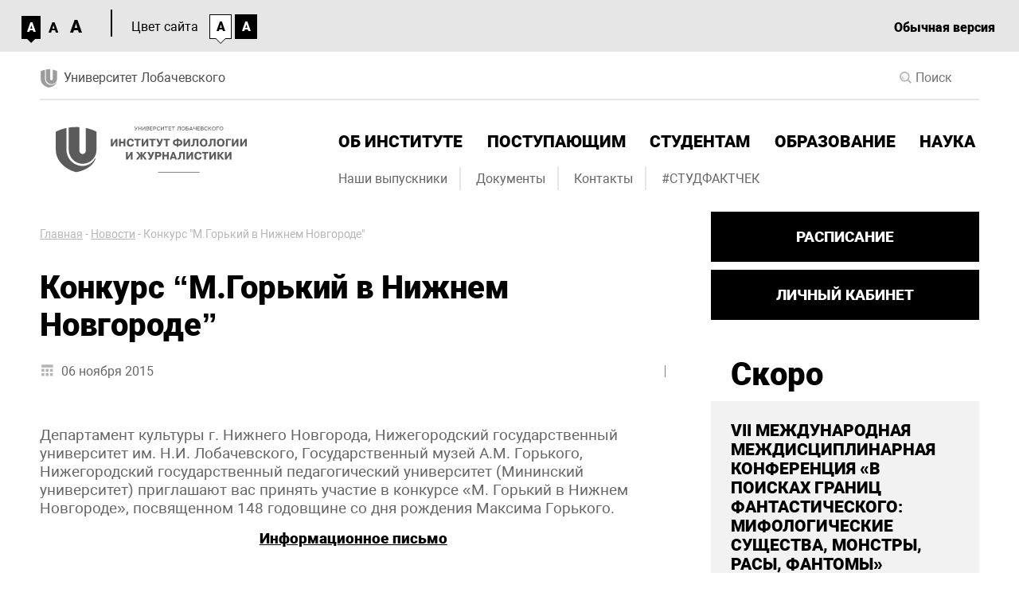

--- FILE ---
content_type: text/html; charset=UTF-8
request_url: https://fil.unn.ru/news/d0-ba-d0-be-d0-bd-d0-ba-d1-83-d1-80-d1-81-d0-bc-d0-b3-d0-be-d1-80-d1-8c-d0-ba-d0-b8-d0-b9-d0-b2-d0-bd-d0-b8-d0-b6-d0-bd-d0-b5-d0-bc-d0-bd-d0-be-d0-b2-d0-b3-d0-be-d1-80-d0-be-d0-b4-d0-b5/?view-version=visually-impaired
body_size: 13243
content:
<!DOCTYPE html>
<html lang="ru_RU" id="html">
<head>
<!--	<META HTTP-EQUIV="Access-Control-Allow-Origin" CONTENT="http://www.unn.ru/"> -->
    <meta http-equiv="Content-Type" content="text/html; charset=utf-8" />
    <meta name="viewport" content="width=device-width, initial-scale=1">
    <meta content="text/html; charset=UTF-8" />
    <title>Конкурс &#8220;М.Горький в Нижнем Новгороде&#8221; | Институт филологии и журналистики</title>
    
    <meta name='robots' content='max-image-preview:large' />
<script type="text/javascript">
window._wpemojiSettings = {"baseUrl":"https:\/\/s.w.org\/images\/core\/emoji\/14.0.0\/72x72\/","ext":".png","svgUrl":"https:\/\/s.w.org\/images\/core\/emoji\/14.0.0\/svg\/","svgExt":".svg","source":{"concatemoji":"https:\/\/fil.unn.ru\/wp-includes\/js\/wp-emoji-release.min.js?ver=6.1.9"}};
/*! This file is auto-generated */
!function(e,a,t){var n,r,o,i=a.createElement("canvas"),p=i.getContext&&i.getContext("2d");function s(e,t){var a=String.fromCharCode,e=(p.clearRect(0,0,i.width,i.height),p.fillText(a.apply(this,e),0,0),i.toDataURL());return p.clearRect(0,0,i.width,i.height),p.fillText(a.apply(this,t),0,0),e===i.toDataURL()}function c(e){var t=a.createElement("script");t.src=e,t.defer=t.type="text/javascript",a.getElementsByTagName("head")[0].appendChild(t)}for(o=Array("flag","emoji"),t.supports={everything:!0,everythingExceptFlag:!0},r=0;r<o.length;r++)t.supports[o[r]]=function(e){if(p&&p.fillText)switch(p.textBaseline="top",p.font="600 32px Arial",e){case"flag":return s([127987,65039,8205,9895,65039],[127987,65039,8203,9895,65039])?!1:!s([55356,56826,55356,56819],[55356,56826,8203,55356,56819])&&!s([55356,57332,56128,56423,56128,56418,56128,56421,56128,56430,56128,56423,56128,56447],[55356,57332,8203,56128,56423,8203,56128,56418,8203,56128,56421,8203,56128,56430,8203,56128,56423,8203,56128,56447]);case"emoji":return!s([129777,127995,8205,129778,127999],[129777,127995,8203,129778,127999])}return!1}(o[r]),t.supports.everything=t.supports.everything&&t.supports[o[r]],"flag"!==o[r]&&(t.supports.everythingExceptFlag=t.supports.everythingExceptFlag&&t.supports[o[r]]);t.supports.everythingExceptFlag=t.supports.everythingExceptFlag&&!t.supports.flag,t.DOMReady=!1,t.readyCallback=function(){t.DOMReady=!0},t.supports.everything||(n=function(){t.readyCallback()},a.addEventListener?(a.addEventListener("DOMContentLoaded",n,!1),e.addEventListener("load",n,!1)):(e.attachEvent("onload",n),a.attachEvent("onreadystatechange",function(){"complete"===a.readyState&&t.readyCallback()})),(e=t.source||{}).concatemoji?c(e.concatemoji):e.wpemoji&&e.twemoji&&(c(e.twemoji),c(e.wpemoji)))}(window,document,window._wpemojiSettings);
</script>
<style type="text/css">
img.wp-smiley,
img.emoji {
	display: inline !important;
	border: none !important;
	box-shadow: none !important;
	height: 1em !important;
	width: 1em !important;
	margin: 0 0.07em !important;
	vertical-align: -0.1em !important;
	background: none !important;
	padding: 0 !important;
}
</style>
	<link rel='stylesheet' id='wp-block-library-css' href='https://fil.unn.ru/wp-includes/css/dist/block-library/style.min.css?ver=6.1.9' type='text/css' media='all' />
<link rel='stylesheet' id='classic-theme-styles-css' href='https://fil.unn.ru/wp-includes/css/classic-themes.min.css?ver=1' type='text/css' media='all' />
<style id='global-styles-inline-css' type='text/css'>
body{--wp--preset--color--black: #000000;--wp--preset--color--cyan-bluish-gray: #abb8c3;--wp--preset--color--white: #ffffff;--wp--preset--color--pale-pink: #f78da7;--wp--preset--color--vivid-red: #cf2e2e;--wp--preset--color--luminous-vivid-orange: #ff6900;--wp--preset--color--luminous-vivid-amber: #fcb900;--wp--preset--color--light-green-cyan: #7bdcb5;--wp--preset--color--vivid-green-cyan: #00d084;--wp--preset--color--pale-cyan-blue: #8ed1fc;--wp--preset--color--vivid-cyan-blue: #0693e3;--wp--preset--color--vivid-purple: #9b51e0;--wp--preset--gradient--vivid-cyan-blue-to-vivid-purple: linear-gradient(135deg,rgba(6,147,227,1) 0%,rgb(155,81,224) 100%);--wp--preset--gradient--light-green-cyan-to-vivid-green-cyan: linear-gradient(135deg,rgb(122,220,180) 0%,rgb(0,208,130) 100%);--wp--preset--gradient--luminous-vivid-amber-to-luminous-vivid-orange: linear-gradient(135deg,rgba(252,185,0,1) 0%,rgba(255,105,0,1) 100%);--wp--preset--gradient--luminous-vivid-orange-to-vivid-red: linear-gradient(135deg,rgba(255,105,0,1) 0%,rgb(207,46,46) 100%);--wp--preset--gradient--very-light-gray-to-cyan-bluish-gray: linear-gradient(135deg,rgb(238,238,238) 0%,rgb(169,184,195) 100%);--wp--preset--gradient--cool-to-warm-spectrum: linear-gradient(135deg,rgb(74,234,220) 0%,rgb(151,120,209) 20%,rgb(207,42,186) 40%,rgb(238,44,130) 60%,rgb(251,105,98) 80%,rgb(254,248,76) 100%);--wp--preset--gradient--blush-light-purple: linear-gradient(135deg,rgb(255,206,236) 0%,rgb(152,150,240) 100%);--wp--preset--gradient--blush-bordeaux: linear-gradient(135deg,rgb(254,205,165) 0%,rgb(254,45,45) 50%,rgb(107,0,62) 100%);--wp--preset--gradient--luminous-dusk: linear-gradient(135deg,rgb(255,203,112) 0%,rgb(199,81,192) 50%,rgb(65,88,208) 100%);--wp--preset--gradient--pale-ocean: linear-gradient(135deg,rgb(255,245,203) 0%,rgb(182,227,212) 50%,rgb(51,167,181) 100%);--wp--preset--gradient--electric-grass: linear-gradient(135deg,rgb(202,248,128) 0%,rgb(113,206,126) 100%);--wp--preset--gradient--midnight: linear-gradient(135deg,rgb(2,3,129) 0%,rgb(40,116,252) 100%);--wp--preset--duotone--dark-grayscale: url('#wp-duotone-dark-grayscale');--wp--preset--duotone--grayscale: url('#wp-duotone-grayscale');--wp--preset--duotone--purple-yellow: url('#wp-duotone-purple-yellow');--wp--preset--duotone--blue-red: url('#wp-duotone-blue-red');--wp--preset--duotone--midnight: url('#wp-duotone-midnight');--wp--preset--duotone--magenta-yellow: url('#wp-duotone-magenta-yellow');--wp--preset--duotone--purple-green: url('#wp-duotone-purple-green');--wp--preset--duotone--blue-orange: url('#wp-duotone-blue-orange');--wp--preset--font-size--small: 13px;--wp--preset--font-size--medium: 20px;--wp--preset--font-size--large: 36px;--wp--preset--font-size--x-large: 42px;--wp--preset--spacing--20: 0.44rem;--wp--preset--spacing--30: 0.67rem;--wp--preset--spacing--40: 1rem;--wp--preset--spacing--50: 1.5rem;--wp--preset--spacing--60: 2.25rem;--wp--preset--spacing--70: 3.38rem;--wp--preset--spacing--80: 5.06rem;}:where(.is-layout-flex){gap: 0.5em;}body .is-layout-flow > .alignleft{float: left;margin-inline-start: 0;margin-inline-end: 2em;}body .is-layout-flow > .alignright{float: right;margin-inline-start: 2em;margin-inline-end: 0;}body .is-layout-flow > .aligncenter{margin-left: auto !important;margin-right: auto !important;}body .is-layout-constrained > .alignleft{float: left;margin-inline-start: 0;margin-inline-end: 2em;}body .is-layout-constrained > .alignright{float: right;margin-inline-start: 2em;margin-inline-end: 0;}body .is-layout-constrained > .aligncenter{margin-left: auto !important;margin-right: auto !important;}body .is-layout-constrained > :where(:not(.alignleft):not(.alignright):not(.alignfull)){max-width: var(--wp--style--global--content-size);margin-left: auto !important;margin-right: auto !important;}body .is-layout-constrained > .alignwide{max-width: var(--wp--style--global--wide-size);}body .is-layout-flex{display: flex;}body .is-layout-flex{flex-wrap: wrap;align-items: center;}body .is-layout-flex > *{margin: 0;}:where(.wp-block-columns.is-layout-flex){gap: 2em;}.has-black-color{color: var(--wp--preset--color--black) !important;}.has-cyan-bluish-gray-color{color: var(--wp--preset--color--cyan-bluish-gray) !important;}.has-white-color{color: var(--wp--preset--color--white) !important;}.has-pale-pink-color{color: var(--wp--preset--color--pale-pink) !important;}.has-vivid-red-color{color: var(--wp--preset--color--vivid-red) !important;}.has-luminous-vivid-orange-color{color: var(--wp--preset--color--luminous-vivid-orange) !important;}.has-luminous-vivid-amber-color{color: var(--wp--preset--color--luminous-vivid-amber) !important;}.has-light-green-cyan-color{color: var(--wp--preset--color--light-green-cyan) !important;}.has-vivid-green-cyan-color{color: var(--wp--preset--color--vivid-green-cyan) !important;}.has-pale-cyan-blue-color{color: var(--wp--preset--color--pale-cyan-blue) !important;}.has-vivid-cyan-blue-color{color: var(--wp--preset--color--vivid-cyan-blue) !important;}.has-vivid-purple-color{color: var(--wp--preset--color--vivid-purple) !important;}.has-black-background-color{background-color: var(--wp--preset--color--black) !important;}.has-cyan-bluish-gray-background-color{background-color: var(--wp--preset--color--cyan-bluish-gray) !important;}.has-white-background-color{background-color: var(--wp--preset--color--white) !important;}.has-pale-pink-background-color{background-color: var(--wp--preset--color--pale-pink) !important;}.has-vivid-red-background-color{background-color: var(--wp--preset--color--vivid-red) !important;}.has-luminous-vivid-orange-background-color{background-color: var(--wp--preset--color--luminous-vivid-orange) !important;}.has-luminous-vivid-amber-background-color{background-color: var(--wp--preset--color--luminous-vivid-amber) !important;}.has-light-green-cyan-background-color{background-color: var(--wp--preset--color--light-green-cyan) !important;}.has-vivid-green-cyan-background-color{background-color: var(--wp--preset--color--vivid-green-cyan) !important;}.has-pale-cyan-blue-background-color{background-color: var(--wp--preset--color--pale-cyan-blue) !important;}.has-vivid-cyan-blue-background-color{background-color: var(--wp--preset--color--vivid-cyan-blue) !important;}.has-vivid-purple-background-color{background-color: var(--wp--preset--color--vivid-purple) !important;}.has-black-border-color{border-color: var(--wp--preset--color--black) !important;}.has-cyan-bluish-gray-border-color{border-color: var(--wp--preset--color--cyan-bluish-gray) !important;}.has-white-border-color{border-color: var(--wp--preset--color--white) !important;}.has-pale-pink-border-color{border-color: var(--wp--preset--color--pale-pink) !important;}.has-vivid-red-border-color{border-color: var(--wp--preset--color--vivid-red) !important;}.has-luminous-vivid-orange-border-color{border-color: var(--wp--preset--color--luminous-vivid-orange) !important;}.has-luminous-vivid-amber-border-color{border-color: var(--wp--preset--color--luminous-vivid-amber) !important;}.has-light-green-cyan-border-color{border-color: var(--wp--preset--color--light-green-cyan) !important;}.has-vivid-green-cyan-border-color{border-color: var(--wp--preset--color--vivid-green-cyan) !important;}.has-pale-cyan-blue-border-color{border-color: var(--wp--preset--color--pale-cyan-blue) !important;}.has-vivid-cyan-blue-border-color{border-color: var(--wp--preset--color--vivid-cyan-blue) !important;}.has-vivid-purple-border-color{border-color: var(--wp--preset--color--vivid-purple) !important;}.has-vivid-cyan-blue-to-vivid-purple-gradient-background{background: var(--wp--preset--gradient--vivid-cyan-blue-to-vivid-purple) !important;}.has-light-green-cyan-to-vivid-green-cyan-gradient-background{background: var(--wp--preset--gradient--light-green-cyan-to-vivid-green-cyan) !important;}.has-luminous-vivid-amber-to-luminous-vivid-orange-gradient-background{background: var(--wp--preset--gradient--luminous-vivid-amber-to-luminous-vivid-orange) !important;}.has-luminous-vivid-orange-to-vivid-red-gradient-background{background: var(--wp--preset--gradient--luminous-vivid-orange-to-vivid-red) !important;}.has-very-light-gray-to-cyan-bluish-gray-gradient-background{background: var(--wp--preset--gradient--very-light-gray-to-cyan-bluish-gray) !important;}.has-cool-to-warm-spectrum-gradient-background{background: var(--wp--preset--gradient--cool-to-warm-spectrum) !important;}.has-blush-light-purple-gradient-background{background: var(--wp--preset--gradient--blush-light-purple) !important;}.has-blush-bordeaux-gradient-background{background: var(--wp--preset--gradient--blush-bordeaux) !important;}.has-luminous-dusk-gradient-background{background: var(--wp--preset--gradient--luminous-dusk) !important;}.has-pale-ocean-gradient-background{background: var(--wp--preset--gradient--pale-ocean) !important;}.has-electric-grass-gradient-background{background: var(--wp--preset--gradient--electric-grass) !important;}.has-midnight-gradient-background{background: var(--wp--preset--gradient--midnight) !important;}.has-small-font-size{font-size: var(--wp--preset--font-size--small) !important;}.has-medium-font-size{font-size: var(--wp--preset--font-size--medium) !important;}.has-large-font-size{font-size: var(--wp--preset--font-size--large) !important;}.has-x-large-font-size{font-size: var(--wp--preset--font-size--x-large) !important;}
.wp-block-navigation a:where(:not(.wp-element-button)){color: inherit;}
:where(.wp-block-columns.is-layout-flex){gap: 2em;}
.wp-block-pullquote{font-size: 1.5em;line-height: 1.6;}
</style>
<link rel='stylesheet' id='poll-front-style-css' href='https://fil.unn.ru/wp-content/plugins/sawtech-wp-poll/css/poll-front-style.css?ver=6.1.9' type='text/css' media='all' />
<link rel='stylesheet' id='dashicons-css' href='https://fil.unn.ru/wp-includes/css/dashicons.min.css?ver=6.1.9' type='text/css' media='all' />
<link rel='stylesheet' id='et-shortcodes-css-css' href='https://fil.unn.ru/wp-content/plugins/et-shortcodes/css/shortcodes.css?ver=3.0' type='text/css' media='all' />
<link rel='stylesheet' id='et-shortcodes-responsive-css-css' href='https://fil.unn.ru/wp-content/plugins/et-shortcodes/css/shortcodes_responsive.css?ver=3.0' type='text/css' media='all' />
<link rel="https://api.w.org/" href="https://fil.unn.ru/wp-json/" /><link rel="alternate" type="application/json" href="https://fil.unn.ru/wp-json/wp/v2/posts/4643" /><link rel="EditURI" type="application/rsd+xml" title="RSD" href="https://fil.unn.ru/xmlrpc.php?rsd" />
<link rel="wlwmanifest" type="application/wlwmanifest+xml" href="https://fil.unn.ru/wp-includes/wlwmanifest.xml" />
<meta name="generator" content="WordPress 6.1.9" />
<link rel="canonical" href="https://fil.unn.ru/news/d0-ba-d0-be-d0-bd-d0-ba-d1-83-d1-80-d1-81-d0-bc-d0-b3-d0-be-d1-80-d1-8c-d0-ba-d0-b8-d0-b9-d0-b2-d0-bd-d0-b8-d0-b6-d0-bd-d0-b5-d0-bc-d0-bd-d0-be-d0-b2-d0-b3-d0-be-d1-80-d0-be-d0-b4-d0-b5/" />
<link rel='shortlink' href='https://fil.unn.ru/?p=4643' />
<link rel="alternate" type="application/json+oembed" href="https://fil.unn.ru/wp-json/oembed/1.0/embed?url=https%3A%2F%2Ffil.unn.ru%2Fnews%2Fd0-ba-d0-be-d0-bd-d0-ba-d1-83-d1-80-d1-81-d0-bc-d0-b3-d0-be-d1-80-d1-8c-d0-ba-d0-b8-d0-b9-d0-b2-d0-bd-d0-b8-d0-b6-d0-bd-d0-b5-d0-bc-d0-bd-d0-be-d0-b2-d0-b3-d0-be-d1-80-d0-be-d0-b4-d0-b5%2F" />
<link rel="alternate" type="text/xml+oembed" href="https://fil.unn.ru/wp-json/oembed/1.0/embed?url=https%3A%2F%2Ffil.unn.ru%2Fnews%2Fd0-ba-d0-be-d0-bd-d0-ba-d1-83-d1-80-d1-81-d0-bc-d0-b3-d0-be-d1-80-d1-8c-d0-ba-d0-b8-d0-b9-d0-b2-d0-bd-d0-b8-d0-b6-d0-bd-d0-b5-d0-bc-d0-bd-d0-be-d0-b2-d0-b3-d0-be-d1-80-d0-be-d0-b4-d0-b5%2F&#038;format=xml" />
<script type="text/javascript">window.wp_polls = {"ajax_url":"https:\/\/fil.unn.ru\/wp-admin\/admin-ajax.php"};</script><script type="text/javascript">window.wp_front_polls = {"ajax_url":"https:\/\/fil.unn.ru\/wp-admin\/admin-ajax.php"};</script><!-- Analytics by WP Statistics v13.2.15 - https://wp-statistics.com/ -->
<script>
            var WP_Statistics_http = new XMLHttpRequest();
        WP_Statistics_http.open("GET", "https://fil.unn.ru/wp-json/wp-statistics/v2/hit?wp_statistics_hit_rest=yes&exclusion_match=yes&exclusion_reason=CrawlerDetect&track_all=1&current_page_type=post&current_page_id=4643&search_query&page_uri=[base64]" + "&referred=" + encodeURIComponent(document.referrer) + "&_=" + Date.now(), true);
        WP_Statistics_http.setRequestHeader("Content-Type", "application/json;charset=UTF-8");
        WP_Statistics_http.send(null);
        </script><script type="text/javascript">window.theme = {"ajax_url":"https:\/\/fil.unn.ru\/wp-admin\/admin-ajax.php"};</script>    
    <link rel="stylesheet" type="text/css" href="https://fil.unn.ru/wp-content/themes/nngu-faculty/css/style-visually-impaired.css?ver=12.05.2025.10.38" />
    <!-- Top.Mail.Ru counter -->
    <script type="text/javascript">
    var _tmr = window._tmr || (window._tmr = []);
    _tmr.push({id: "3639519", type: "pageView", start: (new Date()).getTime()});
    (function (d, w, id) {
    if (d.getElementById(id)) return;
    var ts = d.createElement("script"); ts.type = "text/javascript"; ts.async = true; ts.id = id;
    ts.src = "https://top-fwz1.mail.ru/js/code.js";
    var f = function () {var s = d.getElementsByTagName("script")[0]; s.parentNode.insertBefore(ts, s);};
    if (w.opera == "[object Opera]") { d.addEventListener("DOMContentLoaded", f, false); } else { f(); }
    })(document, window, "tmr-code");
    </script>
    <noscript><div><img src="https://top-fwz1.mail.ru/counter?id=3639519;js=na" style="position:absolute;left:-9999px;" alt="Top.Mail.Ru" /></div></noscript>
    <!-- /Top.Mail.Ru counter --> 
</head>

<body class="visual-imparied">
<div class="wrapper">
    
            <div class="blind-settings">
            <div class="blind-settings__font_size">
                <div class="blind-settings__font-size-itm js-set-fz ltl active" data-set-size="font-size-ltl">A</div>
                <div class="blind-settings__font-size-itm js-set-fz mid" data-set-size="font-size-mid">A</div>
                <div class="blind-settings__font-size-itm js-set-fz big" data-set-size="font-size-big">A</div>
            </div>
            
            <div class="blind-settings__color">
                <p class="blind-settings__color-dsc">Цвет сайта</p>
                <div class="blind-settings__color-itm js-set-color white active" data-set-bg="white">A</div>
                <div class="blind-settings__color-itm js-set-color black" data-set-bg="black">A</div>
            </div>
            
            <a href="https://fil.unn.ru/news/d0-ba-d0-be-d0-bd-d0-ba-d1-83-d1-80-d1-81-d0-bc-d0-b3-d0-be-d1-80-d1-8c-d0-ba-d0-b8-d0-b9-d0-b2-d0-bd-d0-b8-d0-b6-d0-bd-d0-b5-d0-bc-d0-bd-d0-be-d0-b2-d0-b3-d0-be-d1-80-d0-be-d0-b4-d0-b5/?view-version=base" class="link-full-version">Обычная версия</a>
        
        </div>
        
    <!--header begin-->
    <div class="content header_content">
        <header class="header">            
            <div class="header_flex_block">
                
                                
                                
                
                <div class="header_flex_block_box box2">
                                            <a href="http://www.unn.ru/" class="header_logo">
                            <div class="header_logo__image"></div>
                            <div class="header_logo__name">Университет Лобачевского</div>
                        </a>
                                        
                    <form class="header_search_box" action="https://fil.unn.ru/" role="search">
                        <input type="text" placeholder="Поиск" name="s" class="header_search_box__input">                        
                        <button class="header_search_box__ico">
                            <svg width="15px" height="15px" viewBox="0 0 118 118"
                                style="shape-rendering:geometricPrecision; text-rendering:geometricPrecision; image-rendering:optimizeQuality; fill-rule:evenodd; clip-rule:evenodd">
                                <g>
                                    <path
                                        d="M49.84 0c27.52,0 49.83,22.31 49.83,49.84 0,10.82 -3.44,20.83 -9.3,29l27.63 27.63 -11.54 11.53 -27.63 -27.63c-8.16,5.86 -18.18,9.3 -28.99,9.3 -27.53,0 -49.84,-22.31 -49.84,-49.83 0,-27.53 22.31,-49.84 49.84,-49.84zm0 77.36c-15.2,0 -27.52,-12.32 -27.52,-27.52l7.81 0c0,10.88 8.82,19.7 19.71,19.7l0 7.82zm0 -63.21c19.7,0 35.68,15.98 35.68,35.69 0,19.7 -15.98,35.68 -35.68,35.68 -19.71,0 -35.69,-15.98 -35.69,-35.68 0,-19.71 15.98,-35.69 35.69,-35.69z"></path>
                                </g>
                            </svg>
                        </button>
                    </form>
                </div>
                
                <div class="header_flex_block_box box4">
                                    </div>
                
                <div class="header_flex_block_box box3">
                                        
                                    </div>
                
            </div>
            
            <div class="mobile_menu_button js-show-menu">
                <div class="gamburger"></div>
            </div>
        
        </header>
    </div>    
    
    <div class="content logo_content">        
        <div class="top_info_block">

            <a href="https://fil.unn.ru" class="top_info_block__logo">
                <img src="https://fil.unn.ru/wp-content/uploads/sites/4/Logo_ifizh.svg" alt="" />
            </a>
            
            <div class="head-menu-wrap js-mobile-menu">

                <div class="head-menu-big js-slide-menu">
                    <ul id="menu-verhnee-menyu-bolshoe" class="menu"><li id="menu-item-814" class="menu-item menu-item-type-post_type menu-item-object-page menu-item-has-children menu-item-814"><a href="https://fil.unn.ru/o-fakultete/">Об институте</a>
<ul class="sub-menu">
	<li id="menu-item-765" class="menu-item menu-item-type-post_type menu-item-object-page menu-item-765"><a href="https://fil.unn.ru/o-fakultete/">Общие сведения</a></li>
	<li id="menu-item-819" class="menu-item menu-item-type-post_type menu-item-object-page menu-item-819"><a href="https://fil.unn.ru/o-fakultete/istoriya/">История</a></li>
	<li id="menu-item-820" class="menu-item menu-item-type-post_type menu-item-object-page menu-item-820"><a href="https://fil.unn.ru/o-fakultete/struktura/">Структура</a></li>
</ul>
</li>
<li id="menu-item-815" class="menu-item menu-item-type-post_type menu-item-object-page menu-item-has-children menu-item-815"><a href="https://fil.unn.ru/postupayushhim/">Поступающим</a>
<ul class="sub-menu">
	<li id="menu-item-823" class="menu-item menu-item-type-post_type menu-item-object-page menu-item-823"><a href="https://fil.unn.ru/postupayushhim/bakalavriat/">Бакалавриат</a></li>
	<li id="menu-item-824" class="menu-item menu-item-type-post_type menu-item-object-page menu-item-824"><a href="https://fil.unn.ru/postupayushhim/magistratura/">Магистратура</a></li>
	<li id="menu-item-822" class="menu-item menu-item-type-post_type menu-item-object-page menu-item-822"><a href="https://fil.unn.ru/postupayushhim/aspirantura/">Аспирантура</a></li>
	<li id="menu-item-766" class="menu-item menu-item-type-custom menu-item-object-custom menu-item-766"><a href="http://www.unn.ru/site/education/informatsiya-priemnoj-komissii">Приемная комиссия ННГУ</a></li>
	<li id="menu-item-9477" class="menu-item menu-item-type-custom menu-item-object-custom menu-item-9477"><a href="http://www.fpk.unn.ru/">Дополнительное образование и повышение квалификации</a></li>
	<li id="menu-item-10324" class="menu-item menu-item-type-custom menu-item-object-custom menu-item-10324"><a href="http://open-unn.ru/">Центр &#8220;Открытие&#8221;</a></li>
	<li id="menu-item-768" class="menu-item menu-item-type-custom menu-item-object-custom menu-item-768"><a href="http://www.unn.ru/site/voennaya-kafedra">Военная кафедра</a></li>
	<li id="menu-item-9463" class="menu-item menu-item-type-custom menu-item-object-custom menu-item-9463"><a href="http://www.unn.ru/sveden/grants.php">Предоставление общежития</a></li>
</ul>
</li>
<li id="menu-item-816" class="menu-item menu-item-type-post_type menu-item-object-page menu-item-has-children menu-item-816"><a href="https://fil.unn.ru/studentam/">Студентам</a>
<ul class="sub-menu">
	<li id="menu-item-829" class="menu-item menu-item-type-post_type menu-item-object-page menu-item-829"><a href="https://fil.unn.ru/studentam/studsovet/">Студенческий совет</a></li>
	<li id="menu-item-826" class="menu-item menu-item-type-post_type menu-item-object-page menu-item-826"><a href="https://fil.unn.ru/studentam/kuratory/">Кураторы</a></li>
	<li id="menu-item-9469" class="menu-item menu-item-type-custom menu-item-object-custom menu-item-9469"><a href="http://profcomunn.ru/">Профком студентов</a></li>
	<li id="menu-item-9470" class="menu-item menu-item-type-custom menu-item-object-custom menu-item-9470"><a href="http://www.unn.ru/sveden/grants.php">Стипендии</a></li>
	<li id="menu-item-827" class="menu-item menu-item-type-post_type menu-item-object-page menu-item-827"><a href="https://fil.unn.ru/studentam/zhurfakt/">Газета «Журфакт»</a></li>
	<li id="menu-item-11179" class="menu-item menu-item-type-post_type menu-item-object-page menu-item-11179"><a href="https://fil.unn.ru/studentam/moment-filologicheskogo-schastya/">Момент филологического счастья</a></li>
	<li id="menu-item-9519" class="menu-item menu-item-type-custom menu-item-object-custom menu-item-9519"><a href="http://www.career.unn.ru/">Трудоустройство</a></li>
	<li id="menu-item-828" class="menu-item menu-item-type-post_type menu-item-object-page menu-item-828"><a href="https://fil.unn.ru/studentam/ohrana-i-bezopasnost/">Охрана и безопасность</a></li>
	<li id="menu-item-9888" class="menu-item menu-item-type-post_type menu-item-object-page menu-item-9888"><a href="https://fil.unn.ru/studentam/biblioteka-ifizh/">Библиотека ИФИЖ</a></li>
</ul>
</li>
<li id="menu-item-817" class="menu-item menu-item-type-post_type menu-item-object-page menu-item-has-children menu-item-817"><a href="https://fil.unn.ru/obrazovanie/">Образование</a>
<ul class="sub-menu">
	<li id="menu-item-834" class="menu-item menu-item-type-post_type menu-item-object-page menu-item-834"><a href="https://fil.unn.ru/obrazovanie/bakalavriat/">Бакалавриат</a></li>
	<li id="menu-item-836" class="menu-item menu-item-type-post_type menu-item-object-page menu-item-836"><a href="https://fil.unn.ru/obrazovanie/magistratura/">Магистратура</a></li>
	<li id="menu-item-833" class="menu-item menu-item-type-post_type menu-item-object-page menu-item-833"><a href="https://fil.unn.ru/obrazovanie/aspirantura/">Аспирантура</a></li>
	<li id="menu-item-9478" class="menu-item menu-item-type-custom menu-item-object-custom menu-item-9478"><a href="http://www.fpk.unn.ru/">Дополнительное образование</a></li>
	<li id="menu-item-839" class="menu-item menu-item-type-post_type menu-item-object-page menu-item-839"><a href="https://fil.unn.ru/obrazovanie/raspisanie/">Расписание</a></li>
</ul>
</li>
<li id="menu-item-818" class="menu-item menu-item-type-post_type menu-item-object-page menu-item-has-children menu-item-818"><a href="https://fil.unn.ru/nauka/">Наука</a>
<ul class="sub-menu">
	<li id="menu-item-840" class="menu-item menu-item-type-post_type menu-item-object-page menu-item-840"><a href="https://fil.unn.ru/nauka/konferencii/">Конференции</a></li>
	<li id="menu-item-10515" class="menu-item menu-item-type-custom menu-item-object-custom menu-item-10515"><a href="http://www.vestnik.unn.ru/ru">«Вестник ННГУ»</a></li>
	<li id="menu-item-12945" class="menu-item menu-item-type-custom menu-item-object-custom menu-item-12945"><a href="http://www.palimpsest.unn.ru/ru">Литературоведческий журнал «Палимпсест»</a></li>
	<li id="menu-item-9530" class="menu-item menu-item-type-post_type menu-item-object-page menu-item-9530"><a href="https://fil.unn.ru/nauka/nauchno-prosvetitelskie-proekty/">Научно-просветительские проекты</a></li>
	<li id="menu-item-9531" class="menu-item menu-item-type-post_type menu-item-object-page menu-item-9531"><a href="https://fil.unn.ru/nauka/granty/">Гранты</a></li>
</ul>
</li>
</ul>                </div>
                
                <div class="head-menu-small">
                    <ul id="menu-verhnee-menyu-malenkoe" class="menu"><li id="menu-item-757" class="menu-item menu-item-type-custom menu-item-object-custom menu-item-757"><a href="https://fil.unn.ru/graduates/">Наши выпускники</a></li>
<li id="menu-item-756" class="menu-item menu-item-type-custom menu-item-object-custom menu-item-756"><a href="https://fil.unn.ru/documents/">Документы</a></li>
<li id="menu-item-843" class="menu-item menu-item-type-post_type menu-item-object-page menu-item-843"><a href="https://fil.unn.ru/kontakty/">Контакты</a></li>
<li id="menu-item-17725" class="menu-item menu-item-type-post_type menu-item-object-page menu-item-17725"><a href="https://fil.unn.ru/studfactcheck/">#СТУДФАКТЧЕК</a></li>
</ul>                </div>
                
                <div class="header_search_box_mobile">                    
                    <form id="mobile-search-form" action="https://fil.unn.ru/">
                        <input type="text" placeholder="Поиск" name="s" class="header_search_box_mobile__input">                        
                        <button class="header_search_box_mobile__ico">
                            <svg width="25px" height="25px" viewBox="0 0 118 118"
                                style="shape-rendering:geometricPrecision; text-rendering:geometricPrecision; image-rendering:optimizeQuality; fill-rule:evenodd; clip-rule:evenodd">
                                <g>
                                    <path
                                        d="M49.84 0c27.52,0 49.83,22.31 49.83,49.84 0,10.82 -3.44,20.83 -9.3,29l27.63 27.63 -11.54 11.53 -27.63 -27.63c-8.16,5.86 -18.18,9.3 -28.99,9.3 -27.53,0 -49.84,-22.31 -49.84,-49.83 0,-27.53 22.31,-49.84 49.84,-49.84zm0 77.36c-15.2,0 -27.52,-12.32 -27.52,-27.52l7.81 0c0,10.88 8.82,19.7 19.71,19.7l0 7.82zm0 -63.21c19.7,0 35.68,15.98 35.68,35.69 0,19.7 -15.98,35.68 -35.68,35.68 -19.71,0 -35.69,-15.98 -35.69,-35.68 0,-19.71 15.98,-35.69 35.69,-35.69z" />
                                </g>
                            </svg>
                        </button>
                    </form>
                </div>
            
            </div>
        </div>    
    </div>	
	<div class="content_big">
		
		<div class="two_column_top_block">
			
			<div class="column_left_top">
				
				<div class="default_page_content">
					
					<div class="kama_breadcrumbs" itemscope itemtype="http://schema.org/BreadcrumbList"><span itemprop="itemListElement" itemscope itemtype="http://schema.org/ListItem"><a href="https://fil.unn.ru" itemprop="item"><span itemprop="name">Главная</span></a></span><span class="kb_sep"> - </span>
<span itemprop="itemListElement" itemscope itemtype="http://schema.org/ListItem"><a href="https://fil.unn.ru/category/news/" itemprop="item"><span itemprop="name">Новости</span></a></span><span class="kb_sep"> - </span>
<span class="kb_title">Конкурс &quot;М.Горький в Нижнем Новгороде&quot;</span></div>					
											
						<h1 class="big_title">Конкурс &#8220;М.Горький в Нижнем Новгороде&#8221;</h1>
						
						<div class="tag_list">
							
							<div class="news_block_item__info__date">06 ноября 2015</div>
							
							<div class="right_list">
															</div>
						
						</div>
						
						
						<div class="page_text js-content"><p>Департамент культуры г. Нижнего Новгорода, Нижегородский государственный университет им. Н.И. Лобачевского, Государственный музей А.М. Горького, Нижегородский государственный педагогический университет (Мининский университет) приглашают вас принять участие в конкурсе «М. Горький в Нижнем Новгороде», посвященном 148 годовщине со дня рождения Максима Горького.</p>
<p style="text-align: center"><strong><a href="https://fil.unn.ru/files/2015/11/Конкурс-Максим-Горький-окончательный-вариант.doc">Информационное письмо</a></strong></p>
</div>
						
						
<div class="page_content_social">
	
	<div class="page_content_social__items">
		
		<div class="share_text">Поделиться:</div>
		
		<a href="#" class="social_link"
			onclick="Share.vkontakte('','Департамент культуры г. Нижнего Новгорода, Нижегородский государственный университет им. Н.И. Лобачевского, Государственный музей А.М....'); return false;">
			<svg class="page_social_ico" viewBox="0 0 236 236">
				<path class="fil0"
					d="M203.08 111.22c7.89,-10.55 23.71,-29.91 27.52,-41.68 4.19,-12.92 -8.08,-10.58 -21.69,-10.18 -5.66,0.18 -11.46,0.1 -17.14,0.15 -12.14,0.1 -11.53,-1.45 -16,9.51 -3.91,9.58 -9.59,20.17 -14.93,28.61 -2.8,4.44 -11.27,17.12 -16.1,18.59 -5.2,1.59 -7.08,-5.09 -7.5,-9.52 -1.26,-13.41 3.09,-40.67 -1.74,-48.42 -4.35,-6.97 -35.89,-5.13 -45.31,-3.46 -2.36,0.41 -4.52,1.19 -6.22,2.4 -1.47,1.04 -3.97,2.95 -3.91,5.09 2.21,1.21 8.37,1.29 10.91,6.29 4.65,9.12 3.92,37.2 -0.09,45.04 -5.07,9.89 -15.58,-4.97 -18.6,-9.62 -3.94,-6.06 -14.41,-26.35 -17.65,-34.12 -1.97,-4.74 -2.74,-8.02 -7.18,-9.93 -4.03,-1.73 -27.85,-0.85 -33.99,-0.7 -14.53,0.35 -8.06,8.22 -2.93,19.75 3.55,7.97 7.53,15.63 11.58,23.04 8.57,15.66 23.35,39.15 34.54,51.46 3.09,3.4 5.16,5.51 8.8,8.68 4.32,3.76 15.39,11.06 20.92,13.68 7.97,3.78 17.62,6.55 27.98,6.38 17.93,-0.29 22.56,2.66 23.04,-11.64 0.15,-4.86 1.21,-10.2 3.5,-13.64 8.42,-12.64 18.8,5.76 28.35,15.34 3,3 5.33,5.08 9.58,7.5 4.68,2.67 7.78,3.03 13.68,2.87 7.35,-0.2 28.52,0.46 33.79,-1.08 5.2,-1.53 6.18,-5.93 4.04,-11.24 -3.25,-8.09 -14.95,-19.29 -21.49,-25.74l-10.79 -10.81c-7.25,-8.08 -1.62,-13.74 5.03,-22.6z" />
			</svg>
		</a>
		
			
	</div>

</div>					
									
				</div>
			
			</div>
			
			<div class="column_right_top side-bar insert-sidebar">
	<div class="menu-bokovaya-kolonka-container"><ul id="menu-bokovaya-kolonka" class="menu"><li id="menu-item-12609" class="menu-item menu-item-type-post_type menu-item-object-page menu-item-12609"><a href="https://fil.unn.ru/raspisanie-zanyatij/">Расписание</a></li>
<li id="menu-item-764" class="menu-item menu-item-type-custom menu-item-object-custom menu-item-764"><a href="https://portal.unn.ru/">Личный кабинет</a></li>
</ul></div><h3 class="widgettitle">Скоро</h2><div class="widget-announcement">			<div class="widget-announc-itm">
				<h4 class="widget-announc-itm__title">
					<a href="https://fil.unn.ru/announcements/vii-mezhdunarodnaya-mezhdistsiplinarnaya-konferentsiya-v-poiskah-granits-fantasticheskogo-mifologicheskie-sushhestva-monstry-rasy-fantomy/">VII МЕЖДУНАРОДНАЯ МЕЖДИСЦИПЛИНАРНАЯ КОНФЕРЕНЦИЯ  «В ПОИСКАХ ГРАНИЦ ФАНТАСТИЧЕСКОГО:  МИФОЛОГИЧЕСКИЕ СУЩЕСТВА, МОНСТРЫ, РАСЫ, ФАНТОМЫ»</a>
				</h4>
				
				<div class="widget-announc-itm__date">
					<span class="widget-announc-itm__day">
						23 Апр					</span>
					
					<span class="widget-announc-itm__time">
						12:00					</span>
				</div>
				
				<div class="widget-announc-itm__tag-list">
									</div>
			</div>
		</div></div>		
		</div>
	
	</div>


	<div class="news_block">
		
		<div class="content_big">
			
			<div class="news_block__cat_list">
				
				<div class="big_title">Новости</div>
				<p><a href="http://www.unn.ru/site/about/news" target="_blank">Новости ННГУ</a></p>
				
<ul>
	<li><a href="https://fil.unn.ru/tag/sobytie/">Событие</a></li><li><a href="https://fil.unn.ru/tag/d0-bd-d0-be-d0-b2-d0-be-d1-81-d1-82-d0-b8/">Новости ИФИЖ</a></li><li><a href="https://fil.unn.ru/tag/nauka/">Наука</a></li><li><a href="https://fil.unn.ru/tag/informatsiya/">Информация</a></li>	
			<li>
			<div class="news_block__cat_list__all_cat">все категории</div>
			
			<div class="all-cat-list">
				<div class="all-cat-slider">
										
											<div class="all-cat-slider__itm">
							<ul>
																	<li><a href="https://fil.unn.ru/tag/sobytie/">Событие</a></li>
																	<li><a href="https://fil.unn.ru/tag/d0-bd-d0-be-d0-b2-d0-be-d1-81-d1-82-d0-b8/">Новости ИФИЖ</a></li>
																	<li><a href="https://fil.unn.ru/tag/nauka/">Наука</a></li>
																	<li><a href="https://fil.unn.ru/tag/informatsiya/">Информация</a></li>
															</ul>
						</div>
											<div class="all-cat-slider__itm">
							<ul>
																	<li><a href="https://fil.unn.ru/tag/konferentsii/">Конференции</a></li>
																	<li><a href="https://fil.unn.ru/tag/mezhdunarodnaya-deyatelnost/">Международная деятельность</a></li>
																	<li><a href="https://fil.unn.ru/tag/konkurs/">Конкурс</a></li>
																	<li><a href="https://fil.unn.ru/tag/obrazovanie/">Образование</a></li>
															</ul>
						</div>
											<div class="all-cat-slider__itm">
							<ul>
																	<li><a href="https://fil.unn.ru/tag/dosug/">Досуг</a></li>
																	<li><a href="https://fil.unn.ru/tag/godpedagoganastavnika/">ГодПедагогаНаставника</a></li>
																	<li><a href="https://fil.unn.ru/tag/gpn_2023/">ГПН_2023</a></li>
																	<li><a href="https://fil.unn.ru/tag/smi-ob-nngu/">СМИ об ННГУ</a></li>
															</ul>
						</div>
											<div class="all-cat-slider__itm">
							<ul>
																	<li><a href="https://fil.unn.ru/tag/obrazovanie52/">Образование52</a></li>
																	<li><a href="https://fil.unn.ru/tag/abiturientam/">Абитуриентам</a></li>
																	<li><a href="https://fil.unn.ru/tag/abiturientu/">Абитуриенту</a></li>
																	<li><a href="https://fil.unn.ru/tag/studfaktchek/">Студфактчек</a></li>
															</ul>
						</div>
											<div class="all-cat-slider__itm">
							<ul>
																	<li><a href="https://fil.unn.ru/tag/studfactcheck/">СТУДFACTCHECK</a></li>
																	<li><a href="https://fil.unn.ru/tag/orazovanie52/">Оразование52</a></li>
																	<li><a href="https://fil.unn.ru/tag/smi-o-nas/">СМИ о нас</a></li>
															</ul>
						</div>
									
				</div>
			</div>
		</li>
	
</ul>			
			</div>
			
			<div class="news_list_operate">
				<div class="arrow_box_left"></div>
				<div class="arrow_box_right"></div>
			</div>
			
			<div class="news_list_block">
				
				<div class="news_list_block__strip">
					
					<div class="news_block_item">
	
	<div class="news_block_item__content">
								
			<div class="news_block_item__image" style="background-image: url('https://fil.unn.ru/wp-content/uploads/sites/4/a6ce76233393927.68aecb64cee4e-450x450.jpg')"></div>
				
		<div class="news_block_item__image__date">04 декабря 2025</div>
		
		<div class="news_block_item__info">
			<a href="https://fil.unn.ru/news/sobranie-dlya-studentov-zaochnikov-vypusknogo-kursa-kafedry-zhurnalistiki/"
				class="news_block_item__info__title">Собрание для студентов-заочников выпускного курса кафедры журналистики</a>
			
			<div class="news_block_item__info__cat_list">
				<a href="https://fil.unn.ru/tag/informatsiya/" class="news_block_item__info__cat">Информация</a>			</div>
		
		</div>
	
	</div>

</div><div class="news_block_item">
	
	<div class="news_block_item__content">
								
			<div class="news_block_item__image" style="background-image: url('https://fil.unn.ru/wp-content/uploads/sites/4/photo_2025-12-02_19-41-17-450x338.jpg')"></div>
				
		<div class="news_block_item__image__date">02 декабря 2025</div>
		
		<div class="news_block_item__info">
			<a href="https://fil.unn.ru/news/strong-studenty-kafedry-zhurnalistiki-ifizh-stali-laureatami-festivalya-sotsialnoj-zhurnalistiki-i-reklamy-strong/"
				class="news_block_item__info__title"><strong>Студенты кафедры журналистики ИФИЖ стали лауреатами Фестиваля социальной журналистики и рекламы</strong></a>
			
			<div class="news_block_item__info__cat_list">
				<a href="https://fil.unn.ru/tag/konkurs/" class="news_block_item__info__cat">Конкурс</a><a href="https://fil.unn.ru/tag/sobytie/" class="news_block_item__info__cat">Событие</a>			</div>
		
		</div>
	
	</div>

</div><div class="news_block_item">
	
	<div class="news_block_item__content">
								
			<div class="news_block_item__image" style="background-image: url('https://fil.unn.ru/wp-content/uploads/sites/4/7-7-450x338.jpg')"></div>
				
		<div class="news_block_item__image__date">02 декабря 2025</div>
		
		<div class="news_block_item__info">
			<a href="https://fil.unn.ru/news/kitajskaya-kultura-na-ifizhe/"
				class="news_block_item__info__title">Дни китайской культуры на ИФИЖе</a>
			
			<div class="news_block_item__info__cat_list">
				<a href="https://fil.unn.ru/tag/d0-bd-d0-be-d0-b2-d0-be-d1-81-d1-82-d0-b8/" class="news_block_item__info__cat">Новости ИФИЖ</a><a href="https://fil.unn.ru/tag/sobytie/" class="news_block_item__info__cat">Событие</a>			</div>
		
		</div>
	
	</div>

</div><div class="news_block_item">
	
	<div class="news_block_item__content">
								
			<div class="news_block_item__image" style="background-image: url('https://fil.unn.ru/wp-content/uploads/sites/4/photo_2025-12-02_18-55-57-450x338.jpg')"></div>
				
		<div class="news_block_item__image__date">02 декабря 2025</div>
		
		<div class="news_block_item__info">
			<a href="https://fil.unn.ru/news/master-klass-glavnogo-redaktora-gazety-nizhegorodskie-novosti-a-n-kleshheva/"
				class="news_block_item__info__title">Мастер-класс главного редактора газеты «Нижегородские новости» А.Н. Клещева</a>
			
			<div class="news_block_item__info__cat_list">
							</div>
		
		</div>
	
	</div>

</div><div class="news_block_item">
	
	<div class="news_block_item__content">
								
			<div class="news_block_item__image" style="background-image: url('https://fil.unn.ru/wp-content/uploads/sites/4/konkursvideorolikov-ifizh-2025-1-450x338.jpg')"></div>
				
		<div class="news_block_item__image__date">29 ноября 2025</div>
		
		<div class="news_block_item__info">
			<a href="https://fil.unn.ru/news/v-ifizh-nngu-proshel-viii-mezhdunarodnyj-onlajn-konkurs-videorolikov-po-teme-students-science/"
				class="news_block_item__info__title">В ИФИЖ прошел VIII Международный онлайн-конкурс видеороликов по теме «Students’ Science»</a>
			
			<div class="news_block_item__info__cat_list">
				<a href="https://fil.unn.ru/tag/nauka/" class="news_block_item__info__cat">Наука</a><a href="https://fil.unn.ru/tag/sobytie/" class="news_block_item__info__cat">Событие</a>			</div>
		
		</div>
	
	</div>

</div><div class="news_block_item">
	
	<div class="news_block_item__content">
								
			<div class="news_block_item__image" style="background-image: url('https://fil.unn.ru/wp-content/uploads/sites/4/photo_2025-11-26_12-11-18-450x300.jpg')"></div>
				
		<div class="news_block_item__image__date">26 ноября 2025</div>
		
		<div class="news_block_item__info">
			<a href="https://fil.unn.ru/news/pozdravlyaem-s-pochetnym-zvaniem-o-n-savinovu/"
				class="news_block_item__info__title">Поздравляем с почетным званием профессора О.Н. Савинову</a>
			
			<div class="news_block_item__info__cat_list">
				<a href="https://fil.unn.ru/tag/sobytie/" class="news_block_item__info__cat">Событие</a>			</div>
		
		</div>
	
	</div>

</div>				
				</div>
			
			</div>
		
		</div>
		<a href="https://fil.unn.ru/category/news/" class="all-news-link">Все новости</a>
	

	</div>

	
	




<div class="clear"></div>

</div>

<!--footer begin-->
<footer class="footer">
	<div class="content">
		<div class="footer_flex">
			
			<div class="triple_row">
				<div class="footer_title">Быстрые ссылки</div><a class="footer_link" href="https://fil.unn.ru/obrazovanie/">Сведения об образовании</a><a class="footer_link" href="http://www.unn.ru/site/about/rukovodstvo-i-struktura-universiteta/fakultety-i-instituty">Факультеты и институты</a><a class="footer_link" href="http://www.unn.ru/site/education/informatsiya-priemnoj-komissii">Приемная комиссия</a><a class="footer_link" href="http://www.lib.unn.ru/">Фундаментальная библиотека</a><a class="footer_link" href="http://www.unn.ru/site/about/ofitsialnye-svedeniya-i-dokumenty/plan-protivodejstviya-ideologii-terrorizma">Противодействие терроризму</a><a class="footer_link" href="http://www.unn.ru/site/profilaktika-korruptsionnykh-pravonarushenij">Противодействие коррупции</a><a class="footer_link" href="http://www.unn.ru/site/politika-obrabotki-personalnykh-dannykh-nngu">Политика обработки персональных данных ННГУ</a>				
				<div class="contact_block">
					
					<div class="footer_title">Контакты</div>
					
					<p class="footer_text">
						603000, г. Нижний Новгород,<br>
ул. Большая Покровская, 37<br>
Телефон: (831) 462 38 38 <br><br>
Приёмная ректора: (831) 462 30 03 <br>
Приёмная комиссия: (831) 462 30 45 <br>
Пресс-служба: (831) 462 31 06 <br>
Факс: (831) 462 30 85 <br>
Эл. почта: unn@unn.ru					</p>
				
				</div>
			
			</div>
			
			<div class="triple_row">
				
				<div class="footer_title">Поступающим</div><a class="footer_link" href="https://fil.unn.ru/postupayushhim/bakalavriat/">Бакалавриат</a><a class="footer_link" href="https://fil.unn.ru/obrazovanie/magistratura/">Магистратура</a><a class="footer_link" href="https://fil.unn.ru/postupayushhim/aspirantura/">Аспирантура</a><a class="footer_link" href="http://www.fpk.unn.ru/">Дополнительное образование и повышение квалификации</a><a class="footer_link" href="http://www.unn.ru/sveden/grants.php">Предоставление общежития</a><a class="footer_link" href="http://www.ivo.unn.ru/">Военная кафедра</a><a class="footer_link" href="http://www.unn.ru/site/shkolnikam">Школьникам</a><a class="footer_link" href="http://www.unn.ru/site/education/informatsiya-priemnoj-komissii">Приемная комиссия ННГУ</a>				
				<div class="footer_title">Студентам</div><a class="footer_link" href="https://fil.unn.ru/studentam/studsovet/">Студенческий совет</a><a class="footer_link" href="https://fil.unn.ru/studentam/kuratory/">Кураторы</a><a class="footer_link" href="https://fil.unn.ru/studentam/zhurfakt/">Газета "Журфакт"</a><a class="footer_link" href="http://profcomunn.ru/">Профком студентов</a><a class="footer_link" href="http://www.unn.ru/sveden/grants.php">Стипендиальная поддержка студентов</a><a class="footer_link" href="http://www.unn.ru/site/sveden/vacant">Наличие вакантных бюджетных мест</a><a class="footer_link" href="http://www.career.unn.ru/">Трудоустройство</a><a class="footer_link" href="https://fil.unn.ru/studentam/ohrana-i-bezopasnost/">Охрана и безопасность</a>			
			</div>
			
			<div class="triple_row">
				
				<div class="footer_title">Выпускникам и партнерам</div><a class="footer_link" href="http://www.unn.ru/site/about/rukovodstvo-i-struktura-universiteta/fond-tselevogo-kapitala">Фонд развития Парка науки</a><a class="footer_link" href="http://graduates.unn.ru/">Ассоциация выпускников</a><a class="footer_link" href="http://www.career.unn.ru/">Центр карьеры</a>				
								
				
				<div class="footer_title">Полезные ссылки</div><a class="footer_link" href="http://www.minobrnauki.gov.ru/">Министерство науки и высшего образования РФ</a><a class="footer_link" href="http://www.unn.ru/pfo">Совет ректоров ВУЗов Приволжского федерального округа</a>				
				<div class="footer_title">Сотрудникам</div><a class="footer_link" href="http://www.uk.unn.ru/ok_persons.php">Управление персоналa</a><a class="footer_link" href="http://www.profcomsotr.unn.ru/">Профком сотрудников</a><a class="footer_link" href="http://www.unn.ru/site/about/ofitsialnye-svedeniya-i-dokumenty/lokalnye-normativnye-akty">Локальные нормативные акты</a><a class="footer_link" href="http://www.unn.ru/up">Конкурсное избрание и выборы</a>			</div>
		
		</div>
		
		<div class="footer_flex row2">
			
			<div class="triple_row">
				<p class="footer_text">© 2025 Университет Лобачевского</p>
				<a class="footer_link" target="_blank" href="http://www.unn.ru/site/politika-obrabotki-personalnykh-dannykh-nngu">Политика обработки персональных данных в ННГУ</a>
			</div>
			
			<div class="triple_row">
				<div class="footer_social">
					<a href="https://vk.com/id164504604" class="social-link"><?xml version="1.0" encoding="UTF-8"?>
<!DOCTYPE svg PUBLIC "-//W3C//DTD SVG 1.1//EN" "http://www.w3.org/Graphics/SVG/1.1/DTD/svg11.dtd">
<!-- Creator: CorelDRAW 2017 -->
<svg xmlns="http://www.w3.org/2000/svg" xml:space="preserve" width="236px" height="236px" version="1.1" style="shape-rendering:geometricPrecision; text-rendering:geometricPrecision; image-rendering:optimizeQuality; fill-rule:evenodd; clip-rule:evenodd"
viewBox="0 0 236 236"
 xmlns:xlink="http://www.w3.org/1999/xlink">
 <g id="Layer_x0020_1">
  <metadata id="CorelCorpID_0Corel-Layer"/>
  <path class="fil0" d="M203.08 111.22c7.89,-10.55 23.71,-29.91 27.52,-41.68 4.19,-12.92 -8.08,-10.58 -21.69,-10.18 -5.66,0.18 -11.46,0.1 -17.14,0.15 -12.14,0.1 -11.53,-1.45 -16,9.51 -3.91,9.58 -9.59,20.17 -14.93,28.61 -2.8,4.44 -11.27,17.12 -16.1,18.59 -5.2,1.59 -7.08,-5.09 -7.5,-9.52 -1.26,-13.41 3.09,-40.67 -1.74,-48.42 -4.35,-6.97 -35.89,-5.13 -45.31,-3.46 -2.36,0.41 -4.52,1.19 -6.22,2.4 -1.47,1.04 -3.97,2.95 -3.91,5.09 2.21,1.21 8.37,1.29 10.91,6.29 4.65,9.12 3.92,37.2 -0.09,45.04 -5.07,9.89 -15.58,-4.97 -18.6,-9.62 -3.94,-6.06 -14.41,-26.35 -17.65,-34.12 -1.97,-4.74 -2.74,-8.02 -7.18,-9.93 -4.03,-1.73 -27.85,-0.85 -33.99,-0.7 -14.53,0.35 -8.06,8.22 -2.93,19.75 3.55,7.97 7.53,15.63 11.58,23.04 8.57,15.66 23.35,39.15 34.54,51.46 3.09,3.4 5.16,5.51 8.8,8.68 4.32,3.76 15.39,11.06 20.92,13.68 7.97,3.78 17.62,6.55 27.98,6.38 17.93,-0.29 22.56,2.66 23.04,-11.64 0.15,-4.86 1.21,-10.2 3.5,-13.64 8.42,-12.64 18.8,5.76 28.35,15.34 3,3 5.33,5.08 9.58,7.5 4.68,2.67 7.78,3.03 13.68,2.87 7.35,-0.2 28.52,0.46 33.79,-1.08 5.2,-1.53 6.18,-5.93 4.04,-11.24 -3.25,-8.09 -14.95,-19.29 -21.49,-25.74l-10.79 -10.81c-7.25,-8.08 -1.62,-13.74 5.03,-22.6z"/>
 </g>
</svg>
</a><a href="https://www.youtube.com/user/nnstateuniversity/featured" class="social-link"><?xml version="1.0" encoding="UTF-8"?>
<!DOCTYPE svg PUBLIC "-//W3C//DTD SVG 1.1//EN" "http://www.w3.org/Graphics/SVG/1.1/DTD/svg11.dtd">
<!-- Creator: CorelDRAW 2017 -->
<svg xmlns="http://www.w3.org/2000/svg" xml:space="preserve" width="236px" height="236px" version="1.1" style="shape-rendering:geometricPrecision; text-rendering:geometricPrecision; image-rendering:optimizeQuality; fill-rule:evenodd; clip-rule:evenodd"
viewBox="0 0 236 236"
 xmlns:xlink="http://www.w3.org/1999/xlink">
 <g id="Layer_x0020_1">
  <metadata id="CorelCorpID_0Corel-Layer"/>
  <path class="fil0" d="M50.85 38.39l134.3 0c25.46,0 46.29,20.83 46.29,46.29l0 66.64c0,25.46 -20.83,46.29 -46.29,46.29l-134.3 0c-25.46,0 -46.29,-20.83 -46.29,-46.29l0 -66.64c0,-25.46 20.83,-46.29 46.29,-46.29zm107.34 78.79l-34.79 -16.81 -34.78 -16.82 0 33.63 0 33.63 34.78 -16.81 34.79 -16.82z"/>
 </g>
</svg>
</a>					<p class="footer_social__block age">12+</p>
				</div>
			</div>
			
			<div class="triple_row">
				
								
				<p style="margin-top: 15px;"><a href="http://fil.multisite.unn.ru/" class="footer_btn">Старая версия сайта</a></p>			
			</div>
		
		</div>
	
	</div>
</footer>

<script type='text/javascript' src='https://fil.unn.ru/wp-includes/js/jquery/jquery.js' id='jquery-core-js'></script>
<script type='text/javascript' src='https://fil.unn.ru/wp-includes/js/jquery/jquery-migrate.min.js?ver=6.1.9' id='jquery-migrate-js'></script>
<script type='text/javascript' src='https://fil.unn.ru/wp-content/plugins/sawtech-wp-poll/js/polls-front.min.js?ver=1.1' id='polls-front.js-js'></script>
<script type='text/javascript' src='https://fil.unn.ru/wp-content/themes/nngu-faculty/js/libs/jquery.rusHyphenate.min.js?ver=19.07.2018.11.29' id='jquery.rusHyphenate-js'></script>
<script type='text/javascript' src='https://fil.unn.ru/wp-content/themes/nngu-faculty/js/libs/share.min.js?ver=19.07.2018.11.29' id='share-js'></script>
<script type='text/javascript' src='https://fil.unn.ru/wp-content/themes/nngu-faculty/js/libs/jquery.transform2d.min.js?ver=19.07.2018.11.29' id='jquery.transform2d-js'></script>
<script type='text/javascript' src='https://fil.unn.ru/wp-content/themes/nngu-faculty/js/build/jquery.slider.min.js?ver=08.05.2018.12.58' id='jquery.slider-js'></script>
<script type='text/javascript' src='https://fil.unn.ru/wp-content/themes/nngu-faculty/js/build/jquery.news_list.min.js?ver=25.02.2019.12.27' id='jquery.news_list-js'></script>
<script type='text/javascript' src='https://fil.unn.ru/wp-content/themes/nngu-faculty/js/build/jquery.schoolshild_list.min.js?ver=08.05.2018.12.58' id='jquery.schoolshild_list-js'></script>
<script type='text/javascript' src='https://fil.unn.ru/wp-content/themes/nngu-faculty/js/build/advantage_block.min.js?ver=27.04.2018.08.06' id='advantage_block-js'></script>
<script type='text/javascript' src='https://fil.unn.ru/wp-content/themes/nngu-faculty/js/build/video.min.js?ver=12.05.2025.10.37' id='video-js'></script>
<script type='text/javascript' src='https://fil.unn.ru/wp-content/themes/nngu-faculty/js/build/jquery.fields_block.min.js?ver=08.05.2018.12.58' id='jquery.fields_block-js'></script>
<script type='text/javascript' src='https://fil.unn.ru/wp-content/themes/nngu-faculty/js/build/base.min.js?ver=25.02.2019.12.26' id='base-js'></script>
<script type="text/javascript" > (function (d, w, c) { (w[c] = w[c] || []).push(function() { try { w.yaCounter48923147 = new Ya.Metrika({ id:48923147, clickmap:true, trackLinks:true, accurateTrackBounce:true, webvisor:true }); } catch(e) { } }); var n = d.getElementsByTagName("script")[0], s = d.createElement("script"), f = function () { n.parentNode.insertBefore(s, n); }; s.type = "text/javascript"; s.async = true; s.src = "https://mc.yandex.ru/metrika/watch.js"; if (w.opera == "[object Opera]") { d.addEventListener("DOMContentLoaded", f, false); } else { f(); } })(document, window, "yandex_metrika_callbacks"); </script> <noscript><div><img src="https://mc.yandex.ru/watch/48923147" style="position:absolute; left:-9999px;" alt="" /></div></noscript>

</body>

<script>

// const html = document.getElementById('html');
// html.contentWindow.postMessage({}, 'http://your-second-site.com');

</script>

</html>

--- FILE ---
content_type: text/css
request_url: https://fil.unn.ru/wp-content/plugins/sawtech-wp-poll/css/poll-front-style.css?ver=6.1.9
body_size: 663
content:
.poll-results {
	position: relative;
	overflow: hidden;
}

.poll-question {
	position: relative;
	margin-bottom: 15px;
}

.poll-res__answers {
	position: relative;
	overflow: hidden;
}

.poll-res__answer-itm {
	width: 100%;
	position: relative;
	margin-bottom: 5px;
	overflow: hidden;
}

.poll-res__answer-stat {
	width: 100%;
	position: relative;
	overflow: hidden;
	border: 1px solid #ccc;
	-webkit-box-sizing: border-box;
	-moz-box-sizing: border-box;
	box-sizing: border-box;
}
.poll-res__answer-line {
	height: 100%;
	position: absolute;
	background-color: #ddd;
}

.poll-res__stat-info {
	position: relative;
	padding: 3px;
}

.poll .error {
	color: #f00;
}

--- FILE ---
content_type: text/css
request_url: https://fil.unn.ru/wp-content/themes/nngu-faculty/css/style-visually-impaired.css?ver=12.05.2025.10.38
body_size: 18499
content:
@font-face{font-family:"Roboto";src:local("Roboto"),local("Roboto-Regular"),url("../fonts/Roboto.woff2") format("woff2"),url("../fonts/Roboto.woff") format("woff"),url("../fonts/Roboto.ttf") format("truetype");font-weight:400;font-style:normal}@font-face{font-family:"Roboto";src:local("Roboto Black"),local("Roboto-Black"),url("../fonts/Robotoblack.woff2") format("woff2"),url("../fonts/Robotoblack.woff") format("woff"),url("../fonts/Robotoblack.ttf") format("truetype");font-weight:900;font-style:normal}html,body,div,span,applet,object,iframe,h1,h2,h3,h4,h5,h6,p,blockquote,pre,a,abbr,acronym,address,big,cite,code,del,dfn,em,font,img,ins,kbd,q,s,samp,small,strike,strong,tt,var,b,u,i,center,dl,dt,dd,ol,ul,li,fieldset,form,label,legend,table,caption,tbody,tfoot,thead,tr,th,td,input,textarea,div,a{margin:0;padding:0;border:0;outline:0;background:rgba(0,0,0,0);font-size:100%;vertical-align:baseline;font-family:"Roboto",sans-serif}html,body{height:100%;color:#000}body,input,textarea{font-family:"Roboto",sans-serif}a{color:#000}a:hover{text-decoration:none}img{border:0}html,body,div,span,applet,object,iframe,h1,h2,h3,h4,h5,h6,p,blockquote,pre,a,abbr,acronym,address,big,cite,code,del,dfn,em,font,ins,kbd,q,s,samp,small,strike,strong,sub,sup,tt,var,dl,dt,dd,ol,ul,li,fieldset,form,label,legend,table,caption,tbody,tfoot,thead,tr,th,td,input{font-family:"Roboto",sans-serif}.content{max-width:1280px;margin:0 auto;position:relative;overflow:hidden;box-sizing:border-box}.big_title,.insert-sidebar .widgettitle,.front-sidebar .widgettitle{font-size:2.5em;font-weight:900}.big_title.uppercase,.insert-sidebar .uppercase.widgettitle,.front-sidebar .uppercase.widgettitle{text-transform:uppercase}.title,.search-result__title{font-size:1.6em}.title2{font-size:2em}.btn,.side-bar .menu a,.page_text a.big-button,.et-tabs-container .et-tabs-content-wrapper a.big-button,.search-result__excerpt a.big-button{padding:20px 20px;text-align:center;display:inline-block;cursor:pointer;text-decoration:none;text-transform:uppercase;font-weight:900;font-size:1.2em;min-width:340px;color:#000;background-color:#e6e6e6;background-image:url("../images/btn_overlay.png");background-size:cover;box-sizing:border-box}.btn:hover,.side-bar .menu a:hover,.page_text a.big-button:hover,.et-tabs-container .et-tabs-content-wrapper a.big-button:hover,.search-result__excerpt a.big-button:hover{background-color:#f2f2f2}.small_btn,.page_text a.small-button,.et-tabs-container .et-tabs-content-wrapper a.small-button,.search-result__excerpt a.small-button,.poll-itm__btn,.polls__btn,.polls .dem-button{background:#000;color:#fff;padding:15px 30px;cursor:pointer;text-decoration:none;border:none}.small_btn:hover,.page_text a.small-button:hover,.et-tabs-container .et-tabs-content-wrapper a.small-button:hover,.search-result__excerpt a.small-button:hover,.poll-itm__btn:hover,.polls__btn:hover,.polls .dem-button:hover{background:#000}.arrow_box_left,.slide_control.left,.arrow_box_right,.slide_control.right{background-image:url("../images/ico/arrow_left.png");background-position:center;background-repeat:no-repeat;background-color:#000;width:40px;height:40px;cursor:pointer}.arrow_box_left:hover,.slide_control.left:hover,.arrow_box_right:hover,.slide_control.right:hover{background-color:#000}.arrow_box_right,.slide_control.right{background-image:url("../images/ico/arrow_right.png");background-position:center;background-repeat:no-repeat}.vertical_line{position:relative;float:left;display:block;top:-4px;width:2px;height:30px;background:#e6e6e6;margin-bottom:-30px}.triple_row{width:33.333%;float:left;box-sizing:border-box}.cross{position:relative;width:15px;height:15px}.cross:before,.cross:after{content:"";display:block;position:absolute;top:50%;width:100%;height:2px;background:#fff;-moz-transform:rotate(45deg);-ms-transform:rotate(45deg);-webkit-transform:rotate(45deg);transform:rotate(45deg)}.cross:after{-moz-transform:rotate(-45deg);-ms-transform:rotate(-45deg);-webkit-transform:rotate(-45deg);transform:rotate(-45deg)}.gamburger{display:inline-block;position:relative;height:20px;width:20px;border-bottom:3px solid #fff;-webkit-transition:all .4s linear 0s;-moz-transition:all .4s linear 0s;-o-transition:all .4s linear 0s;transition:all .4s linear 0s}.gamburger:after,.gamburger:before{content:"";left:0;width:100%;height:3px;position:absolute;top:66%;background-color:#fff;transition:all .5s}.gamburger:before{top:30%}.gamburger.active{border-bottom:3px solid rgba(0,0,0,0)}.gamburger.active:after{-moz-transform:rotate(45deg);-ms-transform:rotate(45deg);-webkit-transform:rotate(45deg);transform:rotate(45deg);top:67%}.gamburger.active:before{-moz-transform:rotate(-45deg);-ms-transform:rotate(-45deg);-webkit-transform:rotate(-45deg);transform:rotate(-45deg);top:63%}.column_left_top{width:67%;float:left}.column_right_top{width:33%;float:right;padding-left:35px}.gradient{position:relative}.gradient p{position:relative;z-index:1}.gradient:after{content:"";position:absolute;height:100%;width:100%;left:0;top:0;background:#f2f2f2;opacity:.8}.uzor:before{content:"";position:absolute;height:100%;width:100%;background-image:url("../images/btn_overlay.png");background-size:cover;left:0;top:0;z-index:1}.polls__title,.polls .dem-poll-title{font-weight:900;margin-bottom:20px}.polls__line,.polls .dem-vote li{padding:10px 0}.poll__title{display:none}.poll-itm__question_title{font-weight:900;margin-bottom:20px}.poll-itm__question-title{font-weight:900;margin-bottom:20px}.poll-itm__answer{padding:10px 0}.poll-itm__bot{margin-top:20px}.poll-itm label{width:-moz-calc(100% - 40px);width:-webkit-calc(100% - 40px);width:calc(100% - 40px);padding:0;display:inline-block}.poll-itm .radio_wrap,.poll-itm .checkbox_wrap{margin-top:0;vertical-align:top}.poll-res__q-title{font-weight:900}.poll-res__answer-itm{margin-top:15px}.poll-res__answer-line{background-color:#000}.poll-res__answer-stat{border-color:#000;color:#000}html.hide{overflow:hidden;height:100%}html.hide body{overflow:hidden;height:100%}.blind-settings{display:none}.wrapper{width:100%;background:#f2f2f2}.content{max-width:1280px;padding:0 50px;box-sizing:border-box;margin:0 auto}.content_big{max-width:1280px;box-sizing:border-box;margin:0 auto}.mt2{margin-top:20px}.main-content{min-height:100px;overflow:hidden}.sidebar_left{width:700px;min-height:200px;float:left;border:1px dotted #000}.sidebar_right{min-height:200px;margin:0 0 0 750px}.style-table-wrap{width:100%;overflow-x:auto}.person-wrap{position:relative;overflow:hidden}.person-itm{position:relative;overflow:hidden;margin-top:30px}.person-itm__photo{width:100%;height:0;position:relative;padding-top:100%;-webkit-background-size:cover;background-size:cover;background-position:center center;margin-bottom:20px;display:block}.person-itm__name{font-size:1.3em;font-weight:900;line-height:1em}.person-itm__name a{line-height:1em;text-decoration:none}.person-itm__name a:hover{text-decoration:underline}.person-itm__dsc{margin-top:10px;color:#666}@media(min-width: 749px){.person-three .person-itm{width:30%;float:left;margin-left:5%}.person-three .person-itm:nth-child(3n+1){margin-left:0;clear:left}}@media(min-width: 500px)and (max-width: 749px){.person-three .person-itm{width:48%;float:left;margin-left:4%}.person-three .person-itm:nth-child(2n+1){margin-left:0;clear:left}}@media(min-width: 1000px){.person-five .person-itm{width:18%;float:left;margin-left:2.5%}.person-five .person-itm:nth-child(5n+1){margin-left:0;clear:left}}@media(min-width: 750px)and (max-width: 999px){.person-five .person-itm{width:30%;float:left;margin-left:5%}.person-five .person-itm:nth-child(3n+1){margin-left:0;clear:left}}@media(min-width: 500px)and (max-width: 749px){.person-five .person-itm{width:48%;float:left;margin-left:4%}.person-five .person-itm:nth-child(2n+1){margin-left:0;clear:left}}.search-result{position:relative;margin:10px 0 20px;padding-bottom:10px;border-bottom:1px solid #b7b7b7}.search-result:last-child{border-bottom:none}.search-result__excerpt{margin:10px 0 0}.radio_wrap,.checkbox_wrap{width:18px;height:18px;position:relative;margin:0 5px 5px 5px;border:1px solid gray;-webkit-border-radius:50%;-moz-border-radius:50%;border-radius:50%;background-color:#fff;vertical-align:top;display:inline-block}.radio_wrap.checked:after,.checked.checkbox_wrap:after{content:"";width:12px;height:12px;position:absolute;top:3px;left:3px;-webkit-border-radius:50%;-moz-border-radius:50%;border-radius:50%;background-color:#000;display:inline-block}.radio_wrap.focus,.focus.checkbox_wrap{border:1px solid #666}.radio_wrap:hover,.checkbox_wrap:hover{border-color:#666}.radio_wrap input[type=radio],.checkbox_wrap input[type=radio]{width:100%;height:100%;position:absolute;top:0;left:0;opacity:0}.checkbox_wrap{border-radius:1px}.checkbox_wrap.checked:after{content:"";position:absolute;top:1px;left:0;bottom:0;right:0;width:auto;height:auto;background:url("../images/ico/check.jpg") no-repeat center;background-size:contain}.checkbox_wrap.focus{border:1px solid #666}.checkbox_wrap:hover{border-color:#666}.checkbox_wrap input[type=checkbox]{width:100%;height:100%;position:absolute;top:0;left:0;opacity:0}.hidden_text{display:none}.social-link{width:30px;height:30px;display:inline-block;text-decoration:none}.social-link svg{width:30px;height:30px;fill:#000}.social-link:hover svg,.social-link:focus svg{fill:#000}.nice_form label,.side-bar form label,.wpcf7-form label{display:inline-block;vertical-align:top}.nice_form input[type=text],.side-bar form input[type=text],.wpcf7-form input[type=text],.nice_form input[type=email],.side-bar form input[type=email],.wpcf7-form input[type=email],.nice_form input[type=tel],.side-bar form input[type=tel],.wpcf7-form input[type=tel],.nice_form textarea,.side-bar form textarea,.wpcf7-form textarea,.nice_form select,.side-bar form select,.wpcf7-form select{background:#fff;width:100%;padding:12px 20px;font-size:1.2em;margin-top:20px;border:1px solid gray;color:#666;box-sizing:border-box;max-width:100%;min-width:100%}.nice_form input[type=text]::-webkit-input-placeholder,.side-bar form input[type=text]::-webkit-input-placeholder,.wpcf7-form input[type=text]::-webkit-input-placeholder,.nice_form input[type=email]::-webkit-input-placeholder,.side-bar form input[type=email]::-webkit-input-placeholder,.wpcf7-form input[type=email]::-webkit-input-placeholder,.nice_form input[type=tel]::-webkit-input-placeholder,.side-bar form input[type=tel]::-webkit-input-placeholder,.wpcf7-form input[type=tel]::-webkit-input-placeholder,.nice_form textarea::-webkit-input-placeholder,.side-bar form textarea::-webkit-input-placeholder,.wpcf7-form textarea::-webkit-input-placeholder,.nice_form select::-webkit-input-placeholder,.side-bar form select::-webkit-input-placeholder,.wpcf7-form select::-webkit-input-placeholder{color:gray}.nice_form input[type=text]::-moz-placeholder,.side-bar form input[type=text]::-moz-placeholder,.wpcf7-form input[type=text]::-moz-placeholder,.nice_form input[type=email]::-moz-placeholder,.side-bar form input[type=email]::-moz-placeholder,.wpcf7-form input[type=email]::-moz-placeholder,.nice_form input[type=tel]::-moz-placeholder,.side-bar form input[type=tel]::-moz-placeholder,.wpcf7-form input[type=tel]::-moz-placeholder,.nice_form textarea::-moz-placeholder,.side-bar form textarea::-moz-placeholder,.wpcf7-form textarea::-moz-placeholder,.nice_form select::-moz-placeholder,.side-bar form select::-moz-placeholder,.wpcf7-form select::-moz-placeholder{color:gray}.nice_form input[type=text]:-moz-placeholder,.side-bar form input[type=text]:-moz-placeholder,.wpcf7-form input[type=text]:-moz-placeholder,.nice_form input[type=email]:-moz-placeholder,.side-bar form input[type=email]:-moz-placeholder,.wpcf7-form input[type=email]:-moz-placeholder,.nice_form input[type=tel]:-moz-placeholder,.side-bar form input[type=tel]:-moz-placeholder,.wpcf7-form input[type=tel]:-moz-placeholder,.nice_form textarea:-moz-placeholder,.side-bar form textarea:-moz-placeholder,.wpcf7-form textarea:-moz-placeholder,.nice_form select:-moz-placeholder,.side-bar form select:-moz-placeholder,.wpcf7-form select:-moz-placeholder{color:gray}.nice_form input[type=text]:-ms-input-placeholder,.side-bar form input[type=text]:-ms-input-placeholder,.wpcf7-form input[type=text]:-ms-input-placeholder,.nice_form input[type=email]:-ms-input-placeholder,.side-bar form input[type=email]:-ms-input-placeholder,.wpcf7-form input[type=email]:-ms-input-placeholder,.nice_form input[type=tel]:-ms-input-placeholder,.side-bar form input[type=tel]:-ms-input-placeholder,.wpcf7-form input[type=tel]:-ms-input-placeholder,.nice_form textarea:-ms-input-placeholder,.side-bar form textarea:-ms-input-placeholder,.wpcf7-form textarea:-ms-input-placeholder,.nice_form select:-ms-input-placeholder,.side-bar form select:-ms-input-placeholder,.wpcf7-form select:-ms-input-placeholder{color:gray}.nice_form select,.side-bar form select,.wpcf7-form select{position:relative;background:url("../images/ico/blue_arrow_down.png") no-repeat 98% center;background-size:15px;-webkit-appearance:none;-moz-appearance:none;text-indent:.01px;text-overflow:"";-ms-appearance:none;appearance:none !important}.nice_form input[type=submit],.side-bar form input[type=submit],.wpcf7-form input[type=submit]{background:#000;color:#fff;padding:12px 20px;margin-top:20px;cursor:pointer}.nice_form input[type=submit]:hover,.side-bar form input[type=submit]:hover,.wpcf7-form input[type=submit]:hover{background:#000}.wpcf7-form label{width:100%;margin-top:20px}.wpcf7-form-control-wrap{display:block;margin-top:-10px}.page_text a.big-button,.et-tabs-container .et-tabs-content-wrapper a.big-button,.search-result__excerpt a.big-button{border:none;border-radius:0;box-shadow:none;font-weight:bold !important;font-size:1em}.page_text a.small-button,.et-tabs-container .et-tabs-content-wrapper a.small-button,.search-result__excerpt a.small-button{border:none;border-radius:0;box-shadow:none;font-weight:bold !important;font-size:1em;color:#fff !important;text-shadow:none}.page_text a.small-button:hover,.et-tabs-container .et-tabs-content-wrapper a.small-button:hover,.search-result__excerpt a.small-button:hover{color:#fff !important}.et-tabs-container{box-shadow:none;border:none;background:#f2f2f2}.et-tabs-container .et-tabs-control{margin:0 50px !important;background:#fff;display:inline-block}.et-tabs-container .et-tabs-control:before{display:none}.et-tabs-container .et-tabs-control li{padding:15px;text-transform:uppercase;font-weight:900;cursor:pointer;border:none;background:#f2f2f2;float:none;display:inline-block}.et-tabs-container .et-tabs-control li a{color:#000 !important;font-size:1em}.et-tabs-container .et-tabs-control li.active a{color:#000 !important}.et-tabs-container .et-tabs-control li:first-child{border:none}.et-tabs-container .et-tabs-content{background:#fff;margin:-5px 0 0 0}.et-tabs-container .et-tabs-content-wrapper{padding:0 50px}.et-tabs-container .et-tabs-content-wrapper>div,.et-tabs-container .et-tabs-content-wrapper .et_slidecontent{font-size:1em}.et-learn-more{border:none}.et-learn-more h3.heading-more{background:#f2f2f2;border:none;color:#000;font-size:1em;text-transform:uppercase;padding:16px 50px}.et-learn-more .learn-more-content{padding:30px 50px;border:none}.modalDialog{position:fixed;font-family:Arial,Helvetica,sans-serif;top:0;right:0;bottom:0;left:0;background:rgba(0,0,0,.5);z-index:99999;display:none;pointer-events:none}.modalDialog:target{display:block;pointer-events:auto}.modalDialog p{margin:15px 0}.modalDialog>div{max-width:400px;position:relative;margin:10% auto;padding:5px 20px 13px 20px;border-radius:10px;background:#fff;text-align:center}.modalDialog .close{font-size:2em;line-height:25px;position:absolute;right:8px;top:5px;text-decoration:none}.modalDialog .small_btn,.modalDialog .polls__btn,.modalDialog .polls .dem-button,.polls .modalDialog .dem-button,.modalDialog .poll-itm__btn,.modalDialog .page_text a.small-button,.page_text .modalDialog a.small-button,.modalDialog .search-result__excerpt a.small-button,.search-result__excerpt .modalDialog a.small-button,.modalDialog .et-tabs-container .et-tabs-content-wrapper a.small-button,.et-tabs-container .et-tabs-content-wrapper .modalDialog a.small-button{text-transform:uppercase;display:block;background:#0466a7;color:#fff;padding:15px 30px;cursor:pointer;text-decoration:none;border:none}.modalDialog .back{text-decoration:none;margin-bottom:0}.modalDialog .back a{color:gray;text-decoration:none}.modalDialog h2{display:block;font-size:1.5em;margin-block-start:.83em;margin-block-end:.83em;margin-inline-start:0px;margin-inline-end:0px;font-weight:bold}.pagination{position:relative;background-color:#fff}.pagination .screen-reader-text{display:none}.pagination .nav-links{display:-webkit-box;display:-moz-box;display:-ms-flexbox;display:-webkit-flex;display:flex;-webkit-flex-flow:row wrap;flex-flow:row wrap;justify-content:center;border-top:2px solid #e6e6e6;border-bottom:2px solid #e6e6e6}.pagination span,.pagination a{min-width:35px;position:relative;padding:1px 10px 0;display:inline-block;font-size:1.6em;line-height:50px;text-decoration:none;border-left:1px solid #e6e6e6;text-align:center}.pagination span:first-child,.pagination a:first-child{border-left:none}.pagination span{color:gray}.pagination a{color:#000}.pagination a:hover{background-color:#f2f2f2}.pagination .next svg,.pagination .prev svg{width:30px;height:30px;position:relative;top:5px;fill:#000}.pagination .next:hover svg,.pagination .prev:hover svg{fill:#000}@media(max-width: 1000px){.pagination span,.pagination a{min-width:20px;padding:2px 10px 0;font-size:1.2em;line-height:35px}.pagination .next svg,.pagination .prev svg{width:20px;height:20px;top:3px}}.widget-announcement{position:relative;padding:0 50px 0 0}.widget-announc-itm{height:320px;position:relative;margin-bottom:35px;padding:25px 25px 135px 25px;background:#f2f2f2;-webkit-box-sizing:border-box;-moz-box-sizing:border-box;box-sizing:border-box}.widget-announc-itm__title{position:relative;overflow:hidden;display:block;font-weight:900;font-size:1.3em;text-decoration:none}.widget-announc-itm__title a{text-decoration:none}.widget-announc-itm__title a:hover{color:#000;text-decoration:underline}.widget-announc-itm__date{position:absolute;width:60%;top:100%;left:0;margin-top:-90px;padding-left:25px;color:gray;-webkit-box-sizing:border-box;-moz-box-sizing:border-box;box-sizing:border-box}.widget-announc-itm__day{display:block;position:relative;font-size:2.5em;text-transform:uppercase}.widget-announc-itm__time{display:block;position:relative;margin-top:10px;padding-left:20px}.widget-announc-itm__time:before{content:"";position:absolute;left:0;background:url(../images/ico/clock.png) no-repeat center;width:16px;height:16px}.widget-announc-itm__tag-list{position:absolute;width:50%;top:100%;right:0;margin-top:-90px;padding:0 25px;-webkit-box-sizing:border-box;-moz-box-sizing:border-box;box-sizing:border-box}.widget-announc-itm__tag-list a{position:relative;padding:4px 0;color:#000;display:inline-block}.side-bar .menu{position:relative;padding:0 50px 0 0;list-style:none}.side-bar .menu a{min-width:0;width:100%;margin-bottom:10px}.side-bar form{padding:0 50px 0 35px}.front-sidebar .widgettitle{padding:35px 85px 10px 30px}.front-sidebar .poll{padding:0 85px 35px 35px}.insert-sidebar .widgettitle{padding:35px 85px 10px 25px}@media all and (max-width: 1230px){.widget-announc-itm__title{font-size:1.2em}.widget-announc-itm__day{font-size:1.6em}.widget-announc-itm__tag-list{width:60%}}@media(max-width: 1000px){.side-bar .menu{position:relative;padding:0 30px}.side-bar form{padding:0 30px 30px}.insert-sidebar .widgettitle{padding:35px 85px 10px 30px}.widget-announcement{position:relative;padding:0 30px 40px 30px}}.slider_block{position:relative}.slider_block .b_slider_wrap{height:0;padding-top:41%}.slider_block .slider_list{position:absolute;top:0;height:100%}.mobile_menu_block{display:none}.slider_button_container{position:relative;padding:0 50px 0 0}.slider_button_container .btn,.slider_button_container .page_text a.big-button,.page_text .slider_button_container a.big-button,.slider_button_container .search-result__excerpt a.big-button,.search-result__excerpt .slider_button_container a.big-button,.slider_button_container .et-tabs-container .et-tabs-content-wrapper a.big-button,.et-tabs-container .et-tabs-content-wrapper .slider_button_container a.big-button,.slider_button_container .side-bar .menu a,.side-bar .menu .slider_button_container a{margin-bottom:10px;width:100%;min-width:auto}.two_column_top_block{background:#fff;overflow:hidden}.two_column_top_block .column_right_top,.two_column_top_block .column_left_top{position:relative;padding-bottom:80px;padding-right:20px;box-sizing:border-box}.two_column_top_block .column_right_top.nopadding,.two_column_top_block .column_left_top.nopadding{padding-bottom:0}.two_column_top_block .column_right_top{padding-right:0}.block_for_school{background:#f2f2f2;width:100%;box-sizing:border-box;padding:40px 50px 40px 35px;margin:40px 0}.block_for_school__text{margin-top:20px;color:#4d4d4d}.block_for_school .small_btn,.block_for_school .polls__btn,.block_for_school .polls .dem-button,.polls .block_for_school .dem-button,.block_for_school .poll-itm__btn,.block_for_school .page_text a.small-button,.page_text .block_for_school a.small-button,.block_for_school .search-result__excerpt a.small-button,.search-result__excerpt .block_for_school a.small-button,.block_for_school .et-tabs-container .et-tabs-content-wrapper a.small-button,.et-tabs-container .et-tabs-content-wrapper .block_for_school a.small-button{margin-top:30px;display:inline-block;text-transform:uppercase}.internet_reception{width:-moz-calc(100% - 50px);width:-webkit-calc(100% - 50px);width:calc(100% - 50px);min-width:auto;background:#000;color:#fff}.internet_reception:hover{background:#000}.news_block{position:relative;margin-top:0;padding-top:60px;padding-bottom:80px;background-color:#f2f2f2;overflow:hidden}.news_block .content_big{position:relative;min-height:420px}.news_block__cat_list{float:left;width:260px;margin-left:50px}.news_block__cat_list .big_title,.news_block__cat_list .front-sidebar .widgettitle,.front-sidebar .news_block__cat_list .widgettitle,.news_block__cat_list .insert-sidebar .widgettitle,.insert-sidebar .news_block__cat_list .widgettitle{margin-bottom:10px}.news_block__cat_list ul{list-style:none}.news_block__cat_list ul li{position:relative;color:gray}.news_block__cat_list a{padding:5px 0;color:gray;display:inline-block}.news_block__cat_list a:hover{color:#000}.news_block__cat_list__all_cat{display:inline-block;text-decoration:underline;cursor:pointer;position:relative;margin-top:20px;z-index:3}.news_block__cat_list__all_cat:hover{text-decoration:none}.news_block__cat_list__all_cat:after{content:"";background:url("../images/ico/down_list.png") no-repeat center;width:7px;height:4px;position:absolute;right:-12px;top:9px;-webkit-transition:all .3s linear 0s;-moz-transition:all .3s linear 0s;-o-transition:all .3s linear 0s;transition:all .3s linear 0s}.news_block__cat_list__all_cat.open:after{-moz-transform:rotateX(190deg);-ms-transform:rotateX(190deg);-webkit-transform:rotateX(190deg);transform:rotateX(190deg)}.all-news-link{position:absolute;bottom:35px;left:50%;margin-left:-moz-calc(245.8333333333px);margin-left:-webkit-calc(245.8333333333px);margin-left:calc(245.8333333333px);text-transform:uppercase;font-size:1.2em;font-weight:900;color:#000;text-decoration:none}.all-cat-list{display:none;position:absolute;background:#fff;box-shadow:0 0 10px 5px rgba(0,0,0,.4);top:0;left:-40px;z-index:2;padding-bottom:35px}.all-cat-slider{padding:60px 130px 0 40px;width:650px}.all-cat-slider ul li a{color:#000}.all-cat-slider .b_slider_wrap{overflow:hidden}.all-cat-slider .slider_list{height:auto}.all-cat-slider__itm{float:left;width:33.33%;padding-right:10px;box-sizing:border-box}.all-cat-slider .slider_controls .slide_control{position:absolute}.all-cat-slider .slider_controls .slide_control.right{right:30px;top:inherit;left:inherit;bottom:35px}.all-cat-slider .slider_controls .slide_control.left{right:90px;top:inherit;left:inherit;bottom:35px}.news_block_item{position:absolute;width:33.333%;padding:0 35px;box-sizing:border-box;overflow:hidden}.news_block_item__content{position:relative;height:420px;background:#fff;overflow:hidden}.news_block_item__image{position:relative;width:100%;height:175px;background-size:cover;background-position:center}.news_block_item__image__date{position:absolute;color:#fff;margin-top:-40px;padding:5px 5px 5px 50px;text-decoration:none}.news_block_item__image__date:first-child{position:relative;margin-top:0;top:15px;color:#666}.news_block_item__image__date:first-child:after{background-image:url("../images/ico/date_ico.jpg")}.news_block_item__image__date:after{content:"";position:absolute;background:url("../images/ico/date_ico.png");width:13px;height:14px;left:25px;top:6px}.news_block_item__image.video{background-color:rgba(0,100,168,.5)}.news_block_item__image.video .play{position:absolute;width:50px;height:50px;background-color:#000;border-radius:50%;left:50%;margin-left:-25px;top:50%;margin-top:-25px;cursor:pointer;background-image:url("../images/ico/play.png");background-repeat:no-repeat;background-position:center;background-size:auto 50%}.news_block_item__image.video .play:hover:before{background-size:auto 60%}.news_block_item__image.video_played{background:#000 !important}.news_block_item__image.video_played video{position:absolute;bottom:0}.news_block_item__info{padding:25px 25px 55px 25px}.news_block_item__info__title,.annc-itm__title{font-weight:900;font-size:1.3em;text-decoration:none;display:block;overflow:hidden}.news_block_item__info__title:before,.annc-itm__title:before{content:"";display:block;position:absolute;width:100%;height:30px;bottom:54px;left:0;background:#fff;background:-moz-linear-gradient(top, rgba(255, 255, 255, 0) 0%, white 100%);background:-webkit-gradient(linear, left top, left bottom, color-stop(0%, rgba(255, 255, 255, 0)), color-stop(100%, white));background:-webkit-linear-gradient(top, rgba(255, 255, 255, 0) 0%, white 100%);background:-o-linear-gradient(top, rgba(255, 255, 255, 0) 0%, white 100%);background:-ms-linear-gradient(top, rgba(255, 255, 255, 0) 0%, white 100%);background:linear-gradient(to bottom, rgba(255, 255, 255, 0) 0%, white 100%);filter:progid:DXImageTransform.Microsoft.gradient(GradientType=0, startColorstr=rgba(255, 255, 255, 0), endColorstr=white)}.news_block_item__info__title:hover,.annc-itm__title:hover{color:#000}.news_block_item__info__desc{margin-top:15px}.news_block_item__info__cat_list{position:absolute;bottom:0;left:0;padding:10px 10px 25px 25px;background:#fff;width:100%;box-sizing:border-box}.news_block_item__info__cat_list:before{content:"";position:absolute;width:100%;height:30px;top:-30px;left:0;background:#fff;background:-moz-linear-gradient(top, rgba(255, 255, 255, 0) 0%, white 100%);background:-webkit-gradient(linear, left top, left bottom, color-stop(0%, rgba(255, 255, 255, 0)), color-stop(100%, white));background:-webkit-linear-gradient(top, rgba(255, 255, 255, 0) 0%, white 100%);background:-o-linear-gradient(top, rgba(255, 255, 255, 0) 0%, white 100%);background:-ms-linear-gradient(top, rgba(255, 255, 255, 0) 0%, white 100%);background:linear-gradient(to bottom, rgba(255, 255, 255, 0) 0%, white 100%);filter:progid:DXImageTransform.Microsoft.gradient(GradientType=0, startColorstr=rgba(255, 255, 255, 0), endColorstr=white)}.news_block_item__info__cat{position:relative;display:block;color:#000;margin-top:3px}.news_block_item__info__date{position:absolute;bottom:0;left:0;padding:10px 10px 25px 50px;box-sizing:border-box;width:100%;color:#666;background:#fff}.news_block_item__info__date:before{content:"";display:block;position:absolute;left:25px;background:url("../images/ico/date_ico.jpg");width:15px;height:17px}.news_block_item.type2{padding-bottom:70px}.news_block_item.type2 .news_block_item__image{display:none}.news_block_item.type2 .news_block_item__content{height:320px;min-height:inherit;background:#f2f2f2}.news_block_item.type2 .news_block_item__info{color:gray;padding:25px 25px 135px 25px}.news_block_item.type2 .news_block_item__info__title,.news_block_item.type2 .annc-itm__title{height:auto}.news_block_item.type2 .news_block_item__info__title:before,.news_block_item.type2 .annc-itm__title:before{display:none}.news_block_item.type2 .news_block_item__info .bottom_info_block{position:absolute;width:100%;bottom:0;left:0;padding-bottom:25px;padding-left:25px;box-sizing:border-box;background:#f2f2f2}.news_block_item.type2 .news_block_item__info .bottom_info_block:before{content:"";display:block;position:absolute;width:100%;height:30px;top:-30px;left:0;background:#f2f2f2;background:-moz-linear-gradient(top, rgba(255, 255, 255, 0) 0%, #f2f2f2 100%);background:-webkit-gradient(linear, left top, left bottom, color-stop(0%, rgba(255, 255, 255, 0)), color-stop(100%, #f2f2f2));background:-webkit-linear-gradient(top, rgba(255, 255, 255, 0) 0%, #f2f2f2 100%);background:-o-linear-gradient(top, rgba(255, 255, 255, 0) 0%, #f2f2f2 100%);background:-ms-linear-gradient(top, rgba(255, 255, 255, 0) 0%, #f2f2f2 100%);background:linear-gradient(to bottom, rgba(255, 255, 255, 0) 0%, #f2f2f2 100%);filter:progid:DXImageTransform.Microsoft.gradient(GradientType=0, startColorstr=rgba(255, 255, 255, 0), endColorstr=#f2f2f2)}.news_block_item.type2 .news_block_item__info__time{position:relative;display:block;margin-top:10px;padding-left:20px}.news_block_item.type2 .news_block_item__info__time:before{content:"";position:absolute;left:0;background:url("../images/ico/clock.png") no-repeat center;width:16px;height:16px}.news_block_item.type2 .news_block_item__info__day{position:relative;display:block;font-size:2.5em;text-transform:uppercase}@media all and (max-width: 1120px){.news_block_item.type2 .news_block_item__info__day{font-size:2em}}.news_block_item.type2 .news_block_item__info .news_block_item__right{position:relative;float:right;padding-left:10px;box-sizing:border-box}.news_block_item.type2 .news_block_item__info .news_block_item__right a{color:#000;display:inline-block;padding:4px 0}.news_block_item.type2 .news_block_item__info__title:hover,.news_block_item.type2 .annc-itm__title:hover{text-decoration:underline}.news_block_item.type2 .news_block_item__left,.news_block_item.type2 .news_block_item__right{width:50%;float:left}@media all and (max-width: 1260px){.news_block_item.type2 .news_block_item__info .bottom_info_block{padding-left:10px}.news_block_item.type2 .news_block_item__left{width:40%;float:left}.news_block_item.type2 .news_block_item__left .news_block_item__info__day{font-size:1.6em}.news_block_item.type2 .news_block_item__right{width:60%;float:left}}.news_block_item.type2.big{width:66.666%}.news_block_item.type2.big .bottom_info_block{position:initial;background:rgba(0,0,0,0);bottom:0}.news_block_item.type2.big .bottom_info_block:before{display:none}.news_block_item.type2.big .news_block_item__image{display:block;height:100%;position:absolute}.news_block_item.type2.big .news_block_item__image__cat{display:none}.news_block_item.type2.big .news_block_item__image:before{content:"";position:absolute;width:100%;height:100%;background:#f2f2f2;opacity:.8}.news_block_item.type2.big .news_block_item__info{position:absolute;color:#fff;padding:50px;height:100%;box-sizing:border-box}.news_block_item.type2.big .news_block_item__info__title,.news_block_item.type2.big .annc-itm__title{font-size:2.5em;color:#fff;line-height:1em}.news_block_item.type2.big .news_block_item__info__desc{margin-top:30px;max-width:400px}.news_block_item.type2.big .news_block_item__info__time{position:relative;bottom:inherit;margin-top:10px}.news_block_item.type2.big .news_block_item__info__time:before{background:url("../images/ico/clock_white.png") no-repeat center}.news_block_item.type2.big .news_block_item__info__day{position:relative;bottom:inherit;margin-top:40px}.news_block_item.type2.big .news_block_item__right{position:absolute;bottom:35px;color:#fff;right:inherit}.news_block_item.type2.big .news_block_item__right a{display:block;color:#fff;margin-bottom:3px}.news_block_item.type2.big .news_block_item__content{min-height:710px}.all_event_link{position:absolute;right:0;width:33.333%;bottom:25px;padding-left:35px;box-sizing:border-box;text-transform:uppercase;font-weight:900;color:#000;text-decoration:none;font-size:1.2em}.news_list_block{position:absolute;width:100%;left:340px;overflow:hidden;min-height:420px;cursor:move;cursor:-webkit-grab;cursor:grab;-webkit-user-select:none;-moz-user-select:none;-ms-user-select:none;user-select:none}.news_list_block.pointer_down{cursor:-webkit-grabbing;cursor:grabbing}.news_list_block__strip{position:absolute;width:100%;height:100%;transform:translateX(0);margin-left:-30px}.news_list_operate{position:absolute;width:90px;bottom:15px;margin-left:50px}.news_list_operate .arrow_box_left,.news_list_operate .slide_control.left{float:left;display:none}.news_list_operate .arrow_box_right,.news_list_operate .slide_control.right{float:right}.additional-block{border-top:2px solid #fff;padding:50px 0;overflow:hidden}.additional-block .content_big{padding:0 50px}.additional-block-info{float:left;width:40%;padding-right:50px;box-sizing:border-box}.additional-block-info__desc{margin-top:25px;color:#4d4d4d}.additional-block-list{position:relative;width:60%;margin-left:40%;box-sizing:border-box;overflow:hidden}.additional-block-list__content{width:-moz-calc(100% + 5px);width:-webkit-calc(100% + 5px);width:calc(100% + 5px);display:flex;flex-wrap:wrap}.additional-block-itm{text-decoration:none;width:25%;padding:20px;box-sizing:border-box;text-align:center;border:1px solid #b7b7b7;border-top:none;margin:0 0 -1px -1px;-webkit-transition:background .2s linear 0s;-moz-transition:background .2s linear 0s;-o-transition:background .2s linear 0s;transition:background .2s linear 0s}.additional-block-itm__img{width:60px;height:60px;background-position:center;background-repeat:no-repeat;background-size:contain;margin:0 auto}.additional-block-itm__title{font-weight:bold;font-size:1.2em;margin-top:10px}.additional-block-itm:hover{background:#b7b7b7}.advantage_block{overflow:hidden;padding:40px 0 60px 50px}.advantage_block .big_title,.advantage_block .front-sidebar .widgettitle,.front-sidebar .advantage_block .widgettitle,.advantage_block .insert-sidebar .widgettitle,.insert-sidebar .advantage_block .widgettitle{margin-bottom:40px}.advantage_block__left{width:100%;float:left;box-sizing:border-box;padding-right:30px}.advantage_block__itm{position:relative;min-height:100px;padding-bottom:40px;padding-left:40px;overflow:hidden}.advantage_block__itm:before{content:"";display:block;position:absolute;left:0;top:5px;width:10px;height:10px;border-radius:50%;background:#666}.advantage_block__itm:first-child:before{background:#000}.advantage_block__itm:after{content:"";display:block;position:absolute;height:100%;width:1px;left:4px;top:7px;border-left:2px dotted #666}.advantage_block__itm__image{width:180px;position:relative;float:left}.advantage_block__itm__image img{width:100%;position:relative}.advantage_block__itm__info_block{margin-left:200px;color:#4d4d4d}.advantage_block__itm__info_block:first-child{margin-left:0}.advantage_block__itm__title,.advantage_block__itm h3,.advantage_block__itm h4{font-weight:900;font-size:1.3em;margin-bottom:5px}.advantage_block__survey{padding:35px}.advantage_block__survey .big_title,.advantage_block__survey .front-sidebar .widgettitle,.front-sidebar .advantage_block__survey .widgettitle,.advantage_block__survey .insert-sidebar .widgettitle,.insert-sidebar .advantage_block__survey .widgettitle{margin-bottom:10px}.advantage_block__survey__text{font-weight:900;margin-bottom:20px}.advantage_block__survey label{padding-bottom:10px;display:inline-block;vertical-align:top;width:-moz-calc(100% - 35px);width:-webkit-calc(100% - 35px);width:calc(100% - 35px)}.advantage_block__survey .small_btn,.advantage_block__survey .polls__btn,.advantage_block__survey .polls .dem-button,.polls .advantage_block__survey .dem-button,.advantage_block__survey .poll-itm__btn,.advantage_block__survey .page_text a.small-button,.page_text .advantage_block__survey a.small-button,.advantage_block__survey .search-result__excerpt a.small-button,.search-result__excerpt .advantage_block__survey a.small-button,.advantage_block__survey .et-tabs-container .et-tabs-content-wrapper a.small-button,.et-tabs-container .et-tabs-content-wrapper .advantage_block__survey a.small-button{margin-top:20px}.advantage_block .advantage_more_block{display:none}.advantage_block .advantage_more_block .advantage_block__itm:first-child:before{background:#666}.advantage_block .advantage_more_btn{position:relative;display:inline-block;padding-left:25px;color:#000;border-bottom:1px dotted #000;cursor:pointer}.advantage_block .advantage_more_btn:before{content:"";background:url("../images/ico/blue_arrow_down.png") no-repeat;background-size:contain;width:10px;height:10px;position:absolute;left:0;top:5px}.advantage_block .advantage_more_btn.active:before{-moz-transform:rotateX(180deg);-ms-transform:rotateX(180deg);-webkit-transform:rotateX(180deg);transform:rotateX(180deg)}.survey_block{width:100%;box-sizing:border-box;padding:0 50px 0 0}.survey_block .btn,.survey_block .page_text a.big-button,.page_text .survey_block a.big-button,.survey_block .search-result__excerpt a.big-button,.search-result__excerpt .survey_block a.big-button,.survey_block .et-tabs-container .et-tabs-content-wrapper a.big-button,.et-tabs-container .et-tabs-content-wrapper .survey_block a.big-button,.survey_block .side-bar .menu a,.side-bar .menu .survey_block a{width:100%;min-width:auto;margin-top:30px}.events_block .content{background:#fff;padding-top:60px}.events_block .news_list_operate{display:none}@media all and (min-width: 1000px){.events_block__news_list{width:100% !important}}.events_block .big_title,.events_block .front-sidebar .widgettitle,.front-sidebar .events_block .widgettitle,.events_block .insert-sidebar .widgettitle,.insert-sidebar .events_block .widgettitle{text-transform:uppercase;margin-bottom:25px;font-size:3.2em}.events_block__first_line{overflow:hidden;margin-left:-35px;width:-moz-calc(100% + 70px);width:-webkit-calc(100% + 70px);width:calc(100% + 70px)}.events_block__first_line .news_block_item{position:relative;float:left}.events_block__second_line{clear:both;margin-left:-35px;width:-moz-calc(100% + 70px);width:-webkit-calc(100% + 70px);width:calc(100% + 70px)}.events_block__second_line .news_block_item{position:relative;float:left}.fields_block .content{background:#fff;padding-bottom:40px}.fields_block .big_title,.fields_block .front-sidebar .widgettitle,.front-sidebar .fields_block .widgettitle,.fields_block .insert-sidebar .widgettitle,.insert-sidebar .fields_block .widgettitle{margin-bottom:30px}.fields_block__list,.fields_block__list_triple{display:-webkit-box;display:-moz-box;display:-ms-flexbox;display:-webkit-flex;display:flex;-webkit-flex-flow:row wrap;flex-flow:row wrap;justify-content:flex-start;width:-moz-calc(100% + 70px);width:-webkit-calc(100% + 70px);width:calc(100% + 70px)}.fields_block__more_block{width:100%;display:none}.fields_block__more_block__flex{display:-webkit-box;display:-moz-box;display:-ms-flexbox;display:-webkit-flex;display:flex;-webkit-flex-flow:row wrap;flex-flow:row wrap;justify-content:flex-start}.fields_block__more_btn,.schedule-archive-link,.schedule-archive{position:absolute;font-weight:900;color:#000;font-size:1.3em;cursor:pointer;text-transform:uppercase;bottom:40px;right:0;width:-moz-calc(33.333% - 35px);width:-webkit-calc(33.333% - 35px);width:calc(33.333% - 35px)}.fields_block__more_btn:after,.schedule-archive-link:after,.schedule-archive:after{content:"";position:relative;display:inline-block;right:-10px;top:0;background:url("../images/ico/blue_dark_arrow_down.png") no-repeat center;width:12px;height:10px}.fields_block__more_btn.active:after,.active.schedule-archive-link:after,.active.schedule-archive:after{-moz-transform:rotateX(180deg);-ms-transform:rotateX(180deg);-webkit-transform:rotateX(180deg);transform:rotateX(180deg)}.fields_block__itm{position:relative;width:30%;width:-moz-calc(33.33% - 70px);width:-webkit-calc(33.33% - 70px);width:calc(33.33% - 70px);float:left;min-height:300px;padding:35px;margin:0 0 70px 70px;color:#fff;-webkit-box-sizing:border-box;-moz-box-sizing:border-box;box-sizing:border-box;background:no-repeat center center;-webkit-background-size:cover;background-size:cover}.fields_block__itm:nth-child(3n+1){margin-left:0}.fields_block__itm:last-child{margin-right:auto}.fields_block__itm__title{text-transform:uppercase;display:block;font-size:1.6em;font-weight:900;text-decoration:none;color:#fff;position:relative}.fields_block__itm__title:hover{text-decoration:underline}.fields_block__itm__number{position:relative;margin-top:5px}.fields_block__itm__text{position:relative;margin-top:15px}.fields_block__itm__image{position:absolute;left:0;top:0;width:100%;height:100%;background-size:cover;background-position:center}.fields_block__itm__image:before{content:"";position:absolute;left:0;top:0;width:100%;height:100%;background:#f2f2f2;opacity:.8}.fields_block__itm__bg{width:100%;height:100%;position:absolute;top:0;right:0;background:#f2f2f2;background-repeat:no-repeat;background-position:center center;-webkit-background-size:cover;background-size:cover}.fields_block__itm__bg:after{content:"";width:100%;height:100%;position:absolute;top:0;right:0}.fields_block__itm__bg.bg-0{background:#f2f2f2;opacity:.8}.fields_block__itm__bg.bg-1:after{background-image:url("../images/bg-cource-1.png")}.fields_block__itm__bg.bg-2:after{background-image:url("../images/bg-cource-2.png")}.fields_block__itm__bg.bg-3:after{background-image:url("../images/bg-cource-3.png")}.fields_block__itm__bg.bg-4:after{background-image:url("../images/bg-cource-4.png")}.fields_block__itm__bg.bg-5:after{background-image:url("../images/bg-cource-5.png")}.project_block{background:#f2f2f2;padding:50px 0}.project_block .big_title,.project_block .front-sidebar .widgettitle,.front-sidebar .project_block .widgettitle,.project_block .insert-sidebar .widgettitle,.insert-sidebar .project_block .widgettitle{margin-bottom:40px}.project_block .project_list{width:-moz-calc(100% + 70px);width:-webkit-calc(100% + 70px);width:calc(100% + 70px);display:-webkit-box;display:-moz-box;display:-ms-flexbox;display:-webkit-flex;display:flex;-webkit-flex-flow:row wrap;flex-flow:row wrap;justify-content:flex-start}.project_block .fields_block__more_btn,.project_block .schedule-archive-link,.project_block .schedule-archive{bottom:20px}.video_block,.photo_block{padding:80px 0;overflow:hidden;position:relative;width:100%}.video_block .content_big,.photo_block .content_big{position:relative;min-height:420px}.video_block{background:#fff}.photo_block{background:#f2f2f2}.bottom_slider_block{padding:80px 0;background:#fff}.bottom_slider_block .content_big{position:relative;min-height:220px;padding:0 15px}.bottom_slider_block .news_list_block{min-height:220px}.bottom_slider_block .news_block_item__content{min-height:auto;height:auto;padding-right:5px}.bottom_slider_block .news_list_block{position:relative;left:0}.bottom_slider_block .news_list_block__strip{margin-left:0}.bottom_slider_block .news_list_operate{bottom:-10px;right:55px}.bottom_slider_block__title{padding:0 35px;margin-bottom:40px}@media all and (max-width: 1230px){.slider .slide_control.right,.slider .slide_control.left{bottom:20px}.slider .slider_item__info{top:35px}.slider .slider_item__info__title,.slider .slider_item__info h3,.slider .slider_item__info h4{line-height:1em}.fields_block__itm__content{padding:20px}.fields_block__itm__title{font-size:1.3em}.news_block_item__info__title,.annc-itm__title{line-height:1em;font-size:1.2em}}.breadcrumbs{margin-bottom:35px}.breadcrumbs ul{list-style:none}.breadcrumbs ul li{display:inline-block;color:#b7b7b7;font-size:.9em}.breadcrumbs ul li a{color:#b7b7b7}.breadcrumbs ul li:after{content:"-";margin-left:3px}.breadcrumbs ul li:last-child:after{display:none}.kama_breadcrumbs{position:relative;margin-bottom:35px;color:#b7b7b7;font-size:.9em}.kama_breadcrumbs a{color:#b7b7b7}.light_bg{background:#f2f2f2}.sub-title{font-size:2em;color:#666;font-weight:900;margin-bottom:15px}.sub-title-small{font-weight:900;font-size:1.2em;margin:5px 0}.sub-title-material{font-size:1.2em;font-weight:900;text-decoration:underline;margin-bottom:10px}.default_page_content{position:relative;padding:20px 0 20px 50px;overflow:hidden;background:#fff}.default_page_content .page_text,.default_page_content .search-result__excerpt,.default_page_content .et-tabs-container .et-tabs-content-wrapper,.et-tabs-container .default_page_content .et-tabs-content-wrapper{margin-top:40px;clear:both;overflow:hidden}.default_page_content.nocolumn{padding:20px 50px}.default_page_content.material_page{padding:0 50px 70px 50px}.announcement-img{position:relative;overflow:hidden}.announcement-img img{width:100%;vertical-align:bottom}.announcement-list{position:relative;display:-webkit-box;display:-moz-box;display:-ms-flexbox;display:-webkit-flex;display:flex;-webkit-flex-flow:row wrap;flex-flow:row wrap;justify-content:space-between;padding:20px 50px 50px 50px;margin-top:20px}.announcement-list .annc-itm{width:48%;min-height:320px;margin-bottom:30px;background-color:#f2f2f2}.annc-itm{display:-webkit-box;display:-moz-box;display:-ms-flexbox;display:-webkit-flex;display:flex;-webkit-flex-flow:row wrap;flex-flow:row wrap;justify-content:flex-start;align-content:space-between;position:relative;padding:25px;overflow:hidden;-webkit-box-sizing:border-box;-moz-box-sizing:border-box;box-sizing:border-box;color:gray}.annc-itm__title{width:100%;display:inline-block;padding:0 0 20px}.annc-itm__title:before{display:none !important}.annc-itm__attr{width:100%;height:80px;position:relative;overflow:hidden}.annc-itm__date{width:50%;position:relative;float:left}.annc-itm__date-day{position:relative;font-size:2.5em;text-transform:uppercase;display:block}@media all and (max-width: 1280px){.annc-itm__date-day{font-size:1.6em}}.annc-itm__date-time{position:relative;margin-top:10px;padding-left:20px}.annc-itm__date-time:before{content:"";position:absolute;left:0;background:url("../images/ico/clock.png") no-repeat center;width:16px;height:16px}.annc-itm__tags{width:50%;position:relative;float:right;-webkit-box-sizing:border-box;-moz-box-sizing:border-box;box-sizing:border-box}.annc-itm__tags a{color:#000;display:block;padding:4px 0}.all-announce-link{width:30%;position:absolute;right:0;bottom:25px;margin-right:32px;box-sizing:border-box;text-transform:uppercase;font-weight:900;color:#000;text-decoration:none;font-size:1.2em}.default_page_title{font-size:2em;font-weight:900;margin-bottom:10px}.margin-top{margin-top:40px}.max-width{max-width:600px}.tag_list{position:relative;margin-top:25px}.tag_list .news_block_item__info__date{position:relative;display:inline-block;vertical-align:top;bottom:0;padding:0 25px 0 25px;margin-right:40px;width:auto}.tag_list .news_block_item__info__date:before{left:0}.tag_list .news_block_item__info__date:after{content:"";display:block;position:absolute;right:0;top:2px;width:1px;height:80%;background:gray}.tag_list .news_block_item__info__date:last-child:after{display:none}.tag_list .right_list{position:relative;display:inline-block;width:-moz-calc(100% - 220px);width:-webkit-calc(100% - 220px);width:calc(100% - 220px)}.light_text{color:gray}.tag_itm{color:#000;margin-right:15px;white-space:nowrap;display:inline-block;margin-bottom:5px}.page_text,.search-result__excerpt,.et-tabs-container .et-tabs-content-wrapper{color:#666}.page_text img,.search-result__excerpt img,.et-tabs-container .et-tabs-content-wrapper img{max-width:100%;height:auto}.page_text>p,.search-result__excerpt>p,.et-tabs-container .et-tabs-content-wrapper>p,.page_text>ul,.search-result__excerpt>ul,.et-tabs-container .et-tabs-content-wrapper>ul,.page_text>ol,.search-result__excerpt>ol,.et-tabs-container .et-tabs-content-wrapper>ol,.page_text>div,.search-result__excerpt>div,.et-tabs-container .et-tabs-content-wrapper>div{font-size:1.2em}.page_text>h1,.search-result__excerpt>h1,.et-tabs-container .et-tabs-content-wrapper>h1,.page_text>h2,.search-result__excerpt>h2,.et-tabs-container .et-tabs-content-wrapper>h2,.page_text>h3,.search-result__excerpt>h3,.et-tabs-container .et-tabs-content-wrapper>h3,.page_text>h4,.search-result__excerpt>h4,.et-tabs-container .et-tabs-content-wrapper>h4,.page_text>h5,.search-result__excerpt>h5,.et-tabs-container .et-tabs-content-wrapper>h5,.page_text>p,.search-result__excerpt>p,.et-tabs-container .et-tabs-content-wrapper>p,.page_text>ul,.search-result__excerpt>ul,.et-tabs-container .et-tabs-content-wrapper>ul,.page_text>ol,.search-result__excerpt>ol,.et-tabs-container .et-tabs-content-wrapper>ol,.page_text>div,.search-result__excerpt>div,.et-tabs-container .et-tabs-content-wrapper>div{margin-bottom:15px}.page_text>h1,.search-result__excerpt>h1,.et-tabs-container .et-tabs-content-wrapper>h1,.page_text>h2,.search-result__excerpt>h2,.et-tabs-container .et-tabs-content-wrapper>h2,.page_text>h3,.search-result__excerpt>h3,.et-tabs-container .et-tabs-content-wrapper>h3,.page_text>h4,.search-result__excerpt>h4,.et-tabs-container .et-tabs-content-wrapper>h4,.page_text>h5,.search-result__excerpt>h5,.et-tabs-container .et-tabs-content-wrapper>h5{color:#000}.page_text>h1,.search-result__excerpt>h1,.et-tabs-container .et-tabs-content-wrapper>h1{font-size:2.5em}.page_text>h2,.search-result__excerpt>h2,.et-tabs-container .et-tabs-content-wrapper>h2{font-size:2em}.page_text>h3,.search-result__excerpt>h3,.et-tabs-container .et-tabs-content-wrapper>h3{font-size:1.6em}.page_text>h4,.search-result__excerpt>h4,.et-tabs-container .et-tabs-content-wrapper>h4{font-size:1.3em}.page_text>blockquote,.search-result__excerpt>blockquote,.et-tabs-container .et-tabs-content-wrapper>blockquote{position:relative;margin:40px 0 40px 80px;font-size:1.6em;font-style:italic}.page_text>blockquote:before,.search-result__excerpt>blockquote:before,.et-tabs-container .et-tabs-content-wrapper>blockquote:before{content:"";background:url("../images/ico/quote.png") no-repeat center;background-size:contain;display:block;position:absolute;left:-85px;top:4px;width:57px;height:38px}.page_text a,.search-result__excerpt a,.et-tabs-container .et-tabs-content-wrapper a{color:#000}.page_text ul,.search-result__excerpt ul,.et-tabs-container .et-tabs-content-wrapper ul,.page_text ol,.search-result__excerpt ol,.et-tabs-container .et-tabs-content-wrapper ol{position:relative;padding-left:2em}.page_text table,.search-result__excerpt table,.et-tabs-container .et-tabs-content-wrapper table{border-collapse:collapse;border:2px solid #fff}.page_text table th,.search-result__excerpt table th,.et-tabs-container .et-tabs-content-wrapper table th{background:#f2f2f2;text-align:left;font-weight:normal}.page_text table td,.search-result__excerpt table td,.et-tabs-container .et-tabs-content-wrapper table td,.page_text table th,.search-result__excerpt table th,.et-tabs-container .et-tabs-content-wrapper table th{padding:25px 20px;color:#666;border:1px solid gray}.page_text .alignleft,.search-result__excerpt .alignleft,.et-tabs-container .et-tabs-content-wrapper .alignleft{position:relative;float:left;margin-right:15px}.page_text .alignright,.search-result__excerpt .alignright,.et-tabs-container .et-tabs-content-wrapper .alignright{position:relative;float:right;margin-left:15px}.page_text .aligncenter,.search-result__excerpt .aligncenter,.et-tabs-container .et-tabs-content-wrapper .aligncenter{position:relative;margin:auto}@media(max-width: 1000px){.page_text>h1,.search-result__excerpt>h1,.et-tabs-container .et-tabs-content-wrapper>h1{font-size:2em}.page_text>h2,.search-result__excerpt>h2,.et-tabs-container .et-tabs-content-wrapper>h2{font-size:1.6em}.page_text>h3,.search-result__excerpt>h3,.et-tabs-container .et-tabs-content-wrapper>h3{font-size:1.3em}.page_text>h4,.search-result__excerpt>h4,.et-tabs-container .et-tabs-content-wrapper>h4{font-size:1.2em}.page_text>blockquote,.search-result__excerpt>blockquote,.et-tabs-container .et-tabs-content-wrapper>blockquote{margin-left:20px;margin-top:80px}.page_text>blockquote:before,.search-result__excerpt>blockquote:before,.et-tabs-container .et-tabs-content-wrapper>blockquote:before{top:-40px;left:50%;margin-left:-30px}}.page_content_social{overflow:hidden;position:relative;margin-top:40px}.page_content_social:before{content:"";display:block;position:absolute;left:0;top:50%;height:2px;width:-moz-calc(100% - 395px);width:-webkit-calc(100% - 395px);width:calc(100% - 395px);background:#e6e6e6}.page_content_social__items{float:right}.share_text{display:inline-block;margin-right:10px;font-size:1.2em;color:#666;vertical-align:middle}.social_link{text-decoration:none}.social_link svg{width:47px;height:50px;margin:0 6px 0;display:inline-block;vertical-align:middle;fill:#000}.social_link:hover svg,.social_link:focus svg{fill:#000}.soon_block .big_title,.soon_block .front-sidebar .widgettitle,.front-sidebar .soon_block .widgettitle,.soon_block .insert-sidebar .widgettitle,.insert-sidebar .soon_block .widgettitle{margin:35px 0 15px 25px}.soon_block .news_block_item{position:relative;width:100%;padding:0 50px 35px 0}.single-course-number{color:#666}.structure_block{position:relative;overflow:hidden;background:#f2f2f2;padding:30px 50px 40px 50px}.structure_block .big_title,.structure_block .front-sidebar .widgettitle,.front-sidebar .structure_block .widgettitle,.structure_block .insert-sidebar .widgettitle,.insert-sidebar .structure_block .widgettitle{color:#666}.structure_block .triple_row{padding-right:40px;margin-top:30px}.structure_block .triple_row:nth-child(3n+1){clear:left}.person_img{width:100%;height:200px;position:relative;display:block;background-size:cover;background-position:center;margin-bottom:20px}.person_name{font-size:1.3em;font-weight:900;line-height:1em}.person_name a{line-height:1em;text-decoration:none}.person_name a:hover{text-decoration:underline}.person_desc{margin-top:10px;color:#666}.structure_menu{list-style:none}.structure_top_itm{position:relative;margin:15px 0;list-style:none}.structure_top_itm .big_title,.structure_top_itm .front-sidebar .widgettitle,.front-sidebar .structure_top_itm .widgettitle,.structure_top_itm .insert-sidebar .widgettitle,.insert-sidebar .structure_top_itm .widgettitle{position:relative;display:inline-block;margin:10px 0;cursor:pointer}.structure_top_itm .hidden_text{padding:20px 0}.structure_top_itm.active .structure_top_itm__title{color:#666}.structure_bottom_itm{font-size:1.3em;font-weight:900;margin:10px 0 10px 35px}.has_sub_link{position:relative;display:inline-block;margin-right:50px}.blue_arrow{position:absolute;display:inline-block;width:20px;height:20px;right:-30px;top:50%;margin-top:-6px;background:url("../images/ico/blue_arrow_down.png") no-repeat;background-size:contain;cursor:pointer;-webkit-transition:all .2s linear 0s;-moz-transition:all .2s linear 0s;-o-transition:all .2s linear 0s;transition:all .2s linear 0s}.blue_arrow.rotate{-moz-transform:rotate(180deg);-ms-transform:rotate(180deg);-webkit-transform:rotate(180deg);transform:rotate(180deg);margin-top:-9px}.kafedra_list{display:flex;flex-wrap:wrap;margin-top:60px;width:-moz-calc(100% + 70px);width:-webkit-calc(100% + 70px);width:calc(100% + 70px)}.kafedra_list .fields_block__itm{padding:0;min-height:200px;text-decoration:none}.kafedra_list .fields_block__itm__content{display:block;padding:50px 40px}.kafedra_list .fields_block__itm__title{text-transform:none;font-size:1.3em}.kafedra_list .fields_block__itm:hover .fields_block__itm__title{text-decoration:underline}.kafedra_list.two_column .fields_block__itm{width:40%}.kafedra_list.two_column .fields_block__itm:nth-child(2n){margin-left:10%}.kafedra_list.two_column .fields_block__itm:nth-child(2n-1){margin-left:0}.page-content-menu{background:#f2f2f2;padding:0 50px}.page-content-menu ul{list-style:none;display:inline-block;background:#fff}.page-content-menu ul li{display:inline-block;background-color:#f2f2f2}.page-content-menu__item{padding:15px;font-size:1.3em;text-transform:uppercase;font-weight:900;cursor:pointer}.page-content-menu__item:hover{background:#e6e6e6}.page-content-menu__item.active{background:#fff}.default_page_content.menu-page-text{min-height:400px}.default_page_content.menu-page-text .page_text,.default_page_content.menu-page-text .search-result__excerpt,.default_page_content.menu-page-text .et-tabs-container .et-tabs-content-wrapper,.et-tabs-container .default_page_content.menu-page-text .et-tabs-content-wrapper{margin-top:15px;display:none}.default_page_content.menu-page-text .page_text:first-child,.default_page_content.menu-page-text .search-result__excerpt:first-child,.default_page_content.menu-page-text .et-tabs-container .et-tabs-content-wrapper:first-child,.et-tabs-container .default_page_content.menu-page-text .et-tabs-content-wrapper:first-child{display:block}.person_list .triple_row{padding-right:40px;margin-top:30px}.graduates-single-head{position:relative;overflow:hidden}.graduates-single-head .person_img{width:200px;margin-right:50px;float:left}.graduates-single-head__text{float:right;width:-moz-calc(100% - 250px);width:-webkit-calc(100% - 250px);width:calc(100% - 250px)}.graduates-single-head__text.no_img{width:100%}.graduates-single-head__text:last-child{width:100%;float:none}.partnership-list .triple_row{display:block;padding-right:40px;margin-top:40px;color:#000}.partnership-logo{width:100%;height:200px;background:#f2f2f2 no-repeat center;-webkit-background-size:cover;background-size:cover}.partnership-link{display:block;margin-top:15px;font-weight:900;font-size:1.2em;line-height:1.1em}.international_partnership_list{overflow:hidden;background:#fff;padding:0 15px}.international_partnership_list .news_block_item{position:relative;float:left}.international_partnership_list .news_block_item__content{overflow:hidden}.international_partnership_list .news_block_item .bottom_info_block{bottom:0 !important;padding-bottom:25px}.big_link_list{margin-top:20px;margin-left:15px}.big_link_list__itm{font-size:1.6em;font-weight:900}.big_link_list li{margin:15px 0}.fields_block__list_page{display:flex;flex-wrap:wrap;margin-top:35px}.fields_block__list_page .fields_block__itm{width:45%}.fields_block__list_page .fields_block__itm:nth-child(2n-1){margin-left:0}.fields_block__list_page .fields_block__itm:nth-child(2n){margin-left:10%}.spoiler_list{margin-top:10px}.spoiler_item{position:relative}.spoiler_item__top{padding:40px 40px 40px 50px;background:#f2f2f2;font-size:1.3em;font-weight:900;cursor:pointer}.spoiler_item__bottom{padding:20px 20px 20px 50px;color:#666}.spoiler_item__bottom img{max-width:100%;height:auto}.spoiler_item__bottom>p,.spoiler_item__bottom>ul,.spoiler_item__bottom>ol,.spoiler_item__bottom>div{font-size:1.2em}.spoiler_item__bottom>h1,.spoiler_item__bottom>h2,.spoiler_item__bottom>h3,.spoiler_item__bottom>h4,.spoiler_item__bottom>h5,.spoiler_item__bottom>p,.spoiler_item__bottom>ul,.spoiler_item__bottom>ol,.spoiler_item__bottom>div{margin-bottom:15px}.spoiler_item__bottom>h1,.spoiler_item__bottom>h2,.spoiler_item__bottom>h3,.spoiler_item__bottom>h4,.spoiler_item__bottom>h5{color:#000}.spoiler_item__bottom>h1{font-size:2.5em}.spoiler_item__bottom>h2{font-size:2em}.spoiler_item__bottom>h3{font-size:1.6em}.spoiler_item__bottom>h4{font-size:1.3em}.spoiler_item__bottom>blockquote{position:relative;margin:40px 0 40px 80px;font-size:1.6em;font-style:italic}.spoiler_item__bottom>blockquote:before{content:"";background:url("../images/ico/quote.png") no-repeat center;background-size:contain;display:block;position:absolute;left:-85px;top:4px;width:57px;height:38px}.spoiler_item__bottom a{color:#000}.spoiler_item__bottom ul,.spoiler_item__bottom ol{position:relative;padding-left:2em}.spoiler_item__bottom table{border-collapse:collapse;border:2px solid #fff}.spoiler_item__bottom table th{background:#f2f2f2;text-align:left;font-weight:normal}.spoiler_item__bottom table td,.spoiler_item__bottom table th{padding:25px 20px;color:#666;border:1px solid gray}.spoiler_item__bottom .alignleft{position:relative;float:left;margin-right:15px}.spoiler_item__bottom .alignright{position:relative;float:right;margin-left:15px}.spoiler_item__bottom .aligncenter{position:relative;margin:auto}@media(max-width: 1000px){.spoiler_item__bottom>h1{font-size:2em}.spoiler_item__bottom>h2{font-size:1.6em}.spoiler_item__bottom>h3{font-size:1.3em}.spoiler_item__bottom>h4{font-size:1.2em}.spoiler_item__bottom>blockquote{margin-left:20px;margin-top:80px}.spoiler_item__bottom>blockquote:before{top:-40px;left:50%;margin-left:-30px}}.spoiler_item:before{content:"";display:block;position:absolute;bottom:0;right:50px;width:-moz-calc(100% - 90px);width:-webkit-calc(100% - 90px);width:calc(100% - 90px);height:1px;background:gray;opacity:1;-webkit-transition:all .2s linear 0s;-moz-transition:all .2s linear 0s;-o-transition:all .2s linear 0s;transition:all .2s linear 0s}.spoiler_item.active:before{opacity:0}.spoiler_item:last-child:before{display:none}.content-btn-block{background:#f2f2f2;padding:20px 50px 50px 50px}.content-btn-block .big_title,.content-btn-block .front-sidebar .widgettitle,.front-sidebar .content-btn-block .widgettitle,.content-btn-block .insert-sidebar .widgettitle,.insert-sidebar .content-btn-block .widgettitle{color:#666}.content-btn-block .btn,.content-btn-block .page_text a.big-button,.page_text .content-btn-block a.big-button,.content-btn-block .search-result__excerpt a.big-button,.search-result__excerpt .content-btn-block a.big-button,.content-btn-block .et-tabs-container .et-tabs-content-wrapper a.big-button,.et-tabs-container .et-tabs-content-wrapper .content-btn-block a.big-button,.content-btn-block .side-bar .menu a,.side-bar .menu .content-btn-block a{width:100%;min-width:0;font-size:1.6em;padding:25px;background:#000;color:#fff;-webkit-box-sizing:border-box;-moz-box-sizing:border-box;box-sizing:border-box}.content-btn-block .btn:hover,.content-btn-block .page_text a.big-button:hover,.page_text .content-btn-block a.big-button:hover,.content-btn-block .search-result__excerpt a.big-button:hover,.search-result__excerpt .content-btn-block a.big-button:hover,.content-btn-block .et-tabs-container .et-tabs-content-wrapper a.big-button:hover,.et-tabs-container .et-tabs-content-wrapper .content-btn-block a.big-button:hover,.content-btn-block .side-bar .menu a:hover,.side-bar .menu .content-btn-block a:hover{background:#000}.content-btn-block .two_column{margin-top:30px}.edu-big-menu{position:relative;overflow:hidden}.edu-big-menu ul{list-style:none;display:-webkit-box;display:-moz-box;display:-ms-flexbox;display:-webkit-flex;display:flex;-webkit-flex-flow:row wrap;flex-flow:row wrap;justify-content:space-between}.edu-big-menu li{width:48%;position:relative;margin-top:30px;display:-webkit-box;display:-moz-box;display:-ms-flexbox;display:-webkit-flex;display:flex;-webkit-flex-flow:row wrap;flex-flow:row wrap;justify-content:flex-start}.edu-big-menu li a{display:-webkit-box;display:-moz-box;display:-ms-flexbox;display:-webkit-flex;display:flex;-webkit-flex-flow:row wrap;flex-flow:row wrap;justify-content:flex-start}.edu-big-menu li a span{margin:auto}.schedule-block{background:#f2f2f2;padding:20px 50px 50px 50px;margin-top:20px}.schedule-list{display:flex;flex-wrap:wrap;justify-content:space-between}.schedule-list__hide{width:100%;display:none}.schedule-list__hide_flex{display:flex;flex-wrap:wrap;justify-content:space-between}.schedule-itm{width:40%;margin-top:50px}.schedule-itm__date{color:#666}.schedule-itm__title{display:block;font-size:1.3em;font-weight:900;margin-top:10px;text-decoration:none}.schedule-itm__title:hover{text-decoration:underline}.schedule-archive{position:relative;right:0;display:inline-block;margin-left:50px;margin-top:40px;top:0}.schedule-archive-link{position:relative;right:0;display:inline-block;margin-left:50px;margin-top:40px;top:0}.schedule-archive-link:before,.schedule-archive-link:after{display:none}.file_list{margin:20px 0}.file_link{margin-top:50px}.file_link a{font-size:1.2em;font-weight:900}.file_link__desc{position:relative;color:#666;margin-left:40px;margin-top:15px}.file_link__desc:before{content:"";display:block;position:absolute;left:-45px;top:-8px;width:35px;height:35px;background-size:contain;background-repeat:no-repeat;background-position:center}.file_link__desc.outer_link:before{background-image:url("../images/ico/icon-link.png")}.file_link__desc.inner_link:before{background-image:url("../images/ico/doc.png")}.archive_link{position:relative;font-size:1.2em;color:#000;font-weight:900;text-transform:uppercase;text-decoration:none;float:right;bottom:10px;width:33.33%;box-sizing:border-box;padding-left:35px}.news_block_flex{background:#f2f2f2;padding-top:70px;padding-bottom:50px;margin-top:30px}.news_block_flex .news_list_block{position:relative;left:0;display:flex;flex-wrap:wrap;justify-content:space-between;cursor:default;padding:0 15px;box-sizing:border-box}.news_block_flex .news_block__cat_list{width:33.33%;margin:0;box-sizing:border-box;padding-left:35px}.news_block_flex .news_block_item{position:relative;margin-bottom:70px}.news_block_flex .news_block_item:last-child:nth-child(3n+2){margin-right:auto}.smi-block{background:#f2f2f2;padding:70px 0 20px}.smi-block .big_title,.smi-block .front-sidebar .widgettitle,.front-sidebar .smi-block .widgettitle,.smi-block .insert-sidebar .widgettitle,.insert-sidebar .smi-block .widgettitle{margin-left:50px}.smi-list{display:flex;flex-wrap:wrap;padding:0 15px 30px 15px}.smi-itm{position:relative;width:33.333%;width:-moz-calc(33.333% - 70px);width:-webkit-calc(33.333% - 70px);width:calc(33.333% - 70px);margin:60px 35px 0 35px;box-sizing:border-box;background:#fff}.smi-itm__date{position:relative;color:#666;margin-left:16px;padding-left:10px}.smi-itm__date:after{content:"";position:absolute;background:url("../images/ico/date_ico.jpg");width:13px;height:14px;left:-15px;top:2px}.smi-itm__title{display:block;font-size:1.2em;font-weight:900;margin-top:35px;text-decoration:none}.smi-itm__title:hover{text-decoration:underline}.smi-content{position:relative;z-index:1;padding:50px 25px}.single-info{max-width:350px;margin-bottom:-30px;margin-top:10px}.single-info__left{width:50%;float:left}.single-info__left__day{color:gray;text-transform:uppercase;font-size:2.5em}.single-info__left__time{position:relative;margin-top:10px;padding-left:20px;color:gray}.single-info__left__time:before{content:"";position:absolute;left:0;background:url("../images/ico/clock_gray.png") no-repeat center;width:16px;height:16px}.single-info__right{margin-left:175px;width:300px}.single-info__right__link{color:#000;display:block;padding:4px 0}#contact_map{width:100%;height:400px;margin-top:40px}.contact-info__left{width:55%;background:#f2f2f2;padding:50px;float:left;box-sizing:border-box}.contact-info__left__title{font-size:2em;font-weight:900}.contact-info__left.bottom{background:rgba(0,0,0,0)}.contact-info__left__soc-text{font-weight:900;font-size:1.3em;margin-bottom:25px}.contact-info__right{color:#666;padding:55px 0 50px 50px;margin-left:55%}.contact-info__right img{max-width:100%;height:auto}.contact-info__right>p,.contact-info__right>ul,.contact-info__right>ol,.contact-info__right>div{font-size:1.2em}.contact-info__right>h1,.contact-info__right>h2,.contact-info__right>h3,.contact-info__right>h4,.contact-info__right>h5,.contact-info__right>p,.contact-info__right>ul,.contact-info__right>ol,.contact-info__right>div{margin-bottom:15px}.contact-info__right>h1,.contact-info__right>h2,.contact-info__right>h3,.contact-info__right>h4,.contact-info__right>h5{color:#000}.contact-info__right>h1{font-size:2.5em}.contact-info__right>h2{font-size:2em}.contact-info__right>h3{font-size:1.6em}.contact-info__right>h4{font-size:1.3em}.contact-info__right>blockquote{position:relative;margin:40px 0 40px 80px;font-size:1.6em;font-style:italic}.contact-info__right>blockquote:before{content:"";background:url("../images/ico/quote.png") no-repeat center;background-size:contain;display:block;position:absolute;left:-85px;top:4px;width:57px;height:38px}.contact-info__right a{color:#000}.contact-info__right ul,.contact-info__right ol{position:relative;padding-left:2em}.contact-info__right table{border-collapse:collapse;border:2px solid #fff}.contact-info__right table th{background:#f2f2f2;text-align:left;font-weight:normal}.contact-info__right table td,.contact-info__right table th{padding:25px 20px;color:#666;border:1px solid gray}.contact-info__right .alignleft{position:relative;float:left;margin-right:15px}.contact-info__right .alignright{position:relative;float:right;margin-left:15px}.contact-info__right .aligncenter{position:relative;margin:auto}@media(max-width: 1000px){.contact-info__right>h1{font-size:2em}.contact-info__right>h2{font-size:1.6em}.contact-info__right>h3{font-size:1.3em}.contact-info__right>h4{font-size:1.2em}.contact-info__right>blockquote{margin-left:20px;margin-top:80px}.contact-info__right>blockquote:before{top:-40px;left:50%;margin-left:-30px}}.contact-info__right__link{color:#000;font-size:1.3em;font-weight:900;text-decoration:none}.contact-info__right__link:hover{text-decoration:underline}.contact-info .small_social .social-link{margin-right:15px}.contact_form__message_ok,.contact_form__message_error,.contact_form__status{display:none;font-size:1.2em;font-weight:700}.contact_form__message_ok .error,.contact_form__message_error .error,.contact_form__status .error{color:#a80000}.contact_form__message_ok .success,.contact_form__message_error .success,.contact_form__status .success{color:#000}.small_social .social_link{margin-right:5px}.license-text{font-size:2em;font-weight:900;color:gray;margin-top:60px;margin-bottom:-10px}.document_spoiler_list,.material_spoiler_list{margin-top:40px}.document_spoiler_list .file_link,.material_spoiler_list .file_link{margin:35px 0}.document_spoiler_list .structure_top_itm,.material_spoiler_list .structure_top_itm{margin:10px 0}.document_spoiler_list .structure_top_itm__title,.material_spoiler_list .structure_top_itm__title{font-size:2em;font-weight:900;cursor:pointer}.document_spoiler_list .structure_top_itm__title span,.material_spoiler_list .structure_top_itm__title span{border-bottom:2px dotted}.document_spoiler_list .blue_arrow,.material_spoiler_list .blue_arrow{top:13px}.contact_form input[type=submit]{text-transform:uppercase}.contact_form select{background-color:#fff}.contact_form .contact-form-label{margin-top:20px;margin-bottom:-11px;color:#666}.material_spoiler_list{margin-top:0}.material-btn-container{margin-top:80px;position:relative;padding:0 50px 0 0}.material-btn-container .btn,.material-btn-container .page_text a.big-button,.page_text .material-btn-container a.big-button,.material-btn-container .search-result__excerpt a.big-button,.search-result__excerpt .material-btn-container a.big-button,.material-btn-container .et-tabs-container .et-tabs-content-wrapper a.big-button,.et-tabs-container .et-tabs-content-wrapper .material-btn-container a.big-button,.material-btn-container .side-bar .menu a,.side-bar .menu .material-btn-container a{width:100%;min-width:auto;background-color:#000;color:#fff}.material-btn-container .btn:hover,.material-btn-container .page_text a.big-button:hover,.page_text .material-btn-container a.big-button:hover,.material-btn-container .search-result__excerpt a.big-button:hover,.search-result__excerpt .material-btn-container a.big-button:hover,.material-btn-container .et-tabs-container .et-tabs-content-wrapper a.big-button:hover,.et-tabs-container .et-tabs-content-wrapper .material-btn-container a.big-button:hover,.material-btn-container .side-bar .menu a:hover,.side-bar .menu .material-btn-container a:hover{background-color:#000}.fields_block__list_triple{margin-top:40px}.single_video{position:relative;overflow:hidden;width:100%;padding-top:60%;background-size:cover;background-position:center;cursor:pointer;margin-top:30px;margin-bottom:50px}.single_video:before{content:"";position:absolute;display:block;width:100%;height:100%;background:#000;opacity:.7;top:0}.single_video:after{content:"";position:absolute;display:block;width:100%;height:100%;top:0;background:url("../images/ico/play_big.png") no-repeat center;background-size:150px;-webkit-transition:all .2s linear 0s;-moz-transition:all .2s linear 0s;-o-transition:all .2s linear 0s;transition:all .2s linear 0s}.single_video:hover:after{background-size:165px}.single_video iframe{position:absolute;top:0}.single_video.video_played{padding-top:0;height:60vh}.single_video.video_played:before,.single_video.video_played:after{display:none}.single_video.video_played video{height:inherit}.gallery{position:relative;overflow:hidden;height:0;padding-top:50%;margin-bottom:40px}.gallery .slider_list{position:absolute;height:100%;top:0}.gallery .slider_controls .slide_control{display:block;position:absolute;top:50%;left:inherit;margin-top:-20px;width:40px;height:40px;background-image:url("../images/ico/arrow_left.png");background-position:center;background-repeat:no-repeat;background-color:#000;cursor:pointer}.gallery .slider_controls .slide_control.right{background-image:url("../images/ico/arrow_right.png");right:0}.gallery_itm{height:100%;float:left;text-align:center;background-color:#f2f2f2}.gallery_itm img{height:100%}.internship-date{position:relative;padding-top:15px;color:gray;font-size:1.6em;text-transform:capitalize}.mobility-itm{display:flex;background:#f2f2f2;padding:40px 50px}.mobility-itm:nth-child(2n){background:#fff}.mobility-itm__title{display:inline-block;font-size:1.3em;font-weight:600;text-decoration:none;margin-bottom:15px}.mobility-itm__title:hover{text-decoration:underline}.mobility-itm__desc{font-size:1.2em;margin-bottom:10px}.mobility-itm-image{width:200px;height:200px;margin-right:20px;float:left;background-position:center;-webkit-background-size:contain;background-size:contain;background-repeat:no-repeat}.mobility-single{margin-top:20px}.mobility-content{margin:30px 0 20px}.message-mobility{background:#fff;padding:50px;font-size:1.2em;line-height:1.2em}.journal-cat-list-title{font-weight:bold;font-size:1.2em;margin:25px 0 5px}.back_to_journal{margin-bottom:20px;display:inline-block}.journal-cat-list{list-style:none}.journal-cat-list>li{margin:5px 0}.journal-cat-list>li>a{float:left;text-decoration:none}.journal-cat-list>li>a:after{content:" год:"}.journal-cat-list .children{display:flex;flex-direction:row-reverse;text-align:left;list-style:none;justify-content:flex-end;margin-left:55px}.journal-cat-list .children li{margin:0 5px}.journal-cat-list .children li a{color:#000}.journal-cat-list .children li a:before{content:"№"}.journal-table{width:100%;border:0;border-collapse:collapse;border-spacing:0;margin:20px 0}.journal-table th{background-color:#eee;font-weight:700;vertical-align:middle;padding:10px;width:200px}.journal-table td{padding:10px}.journal-table.center{text-align:center;width:100%}.journal-table.center td,.journal-table.center th{width:100%}.journal-table .text-left{text-align:left}.journal-list{margin-top:40px;border-collapse:collapse;width:100%}.journal-list th{background-color:#eee;font-weight:700;vertical-align:middle}.journal-list td,.journal-list th{padding:5px 3px}.journal-item a{color:#000}.journal-item__name{font-weight:500}.journal-item__name a{text-transform:uppercase}.journal-file{display:block;width:20px;height:20px;background:url("../images/ico/doc.png") no-repeat center;background-size:contain;position:relative;top:3px}.journal-file.pdf{background:url("../images/ico/pdf-ico.png") no-repeat center;background-size:contain}.search-submit-block{margin:30px 0}.search-submit-block button{font-size:1em;font-family:"Roboto",sans-serif}.search-table{border-collapse:collapse;margin-bottom:30px;width:100%;max-width:800px}.search-table th{vertical-align:middle;background-color:#f2f2f2;font-weight:500;padding:3px}.search-table td{padding:3px}.search-table td select,.search-table td input{margin-top:0}.search-table textarea{max-width:100%;width:100% !important}.search-table .nomargin{margin:0 !important}.search-title{font-size:1.6em;margin-bottom:20px}.search-item{margin:7px 0}.search-item a{text-transform:uppercase;color:#000;text-decoration:none;font-size:1.2em;font-family:"Roboto",sans-serif}.search-item a:hover{text-decoration:underline}.search-item__author{font-weight:600}.author-file:after{content:"";display:inline-block;position:relative;top:3px;width:20px;height:20px;margin-left:5px;background:url("../images/ico/doc.png") no-repeat center;background-size:contain}.author-file.pdf:after{background:url("../images/ico/pdf-ico.png") no-repeat center;background-size:contain}.modal-link{cursor:pointer}.modal-container{display:none}.modal-container.show{display:block}.modal-fade{position:fixed;top:0;left:0;right:0;bottom:0;background-color:rgba(0,0,0,.5);z-index:111;cursor:pointer}.modal{position:fixed;top:50px;left:0;right:0;bottom:50px;z-index:112}.modal-wrap{position:relative;margin:0 auto;max-width:700px;background:#fff;height:100%;padding:40px;box-sizing:border-box}.modal-content{position:relative;max-height:100%;overflow-y:scroll;height:100%}.modal-close{position:absolute;top:10px;right:10px;width:20px;height:20px;background:url("../images/ico/close.png") no-repeat center;background-size:contain;cursor:pointer}@media(max-width: 1000px){.journal-table,.search-table{display:block;width:100%}.journal-table tbody,.search-table tbody{display:block;width:100%}.journal-table th,.journal-table tr,.journal-table td,.search-table th,.search-table tr,.search-table td{display:block;width:100%;box-sizing:border-box;text-align:center}.search-item{margin:15px 0}}@media(max-width: 1000px){.default_page_content{padding:30px}.default_page_content.nocolumn{padding:30px}.default_page_content .btn,.default_page_content .page_text a.big-button,.page_text .default_page_content a.big-button,.default_page_content .search-result__excerpt a.big-button,.search-result__excerpt .default_page_content a.big-button,.default_page_content .et-tabs-container .et-tabs-content-wrapper a.big-button,.et-tabs-container .et-tabs-content-wrapper .default_page_content a.big-button,.default_page_content .side-bar .menu a,.side-bar .menu .default_page_content a{width:100%;min-width:inherit}.page_text>blockquote,.search-result__excerpt>blockquote,.et-tabs-container .et-tabs-content-wrapper>blockquote{margin-left:20px;margin-top:80px}.page_text>blockquote:before,.search-result__excerpt>blockquote:before,.et-tabs-container .et-tabs-content-wrapper>blockquote:before{top:-40px;left:50%;margin-left:-30px}.sub-title{font-size:1.3em}.default_page_title{font-size:1.3em}.tag_list .news_block_item__info__date:after{display:none}.tag_list .right_list{width:100%;margin-top:15px}.page_content_social__items{float:none}.share_text{display:block;margin-bottom:10px}.two_column_top_block .column_right_top .slider_button_container{position:relative;top:0}.structure_block{margin-top:0;padding:30px;padding-bottom:50px}.structure_block .triple_row{width:100%;padding:0}.soon_block .big_title,.soon_block .front-sidebar .widgettitle,.front-sidebar .soon_block .widgettitle,.soon_block .insert-sidebar .widgettitle,.insert-sidebar .soon_block .widgettitle{margin-left:30px}.soon_block .news_block_item{padding:0 30px 40px 30px}.page-content-menu{padding:30px}.page-content-menu ul{background:none}.page-content-menu ul li{width:100%}.person_list .triple_row{width:100%;padding-right:0}.graduates-single-head .person_img{width:200px;margin-right:50px;float:left}.graduates-single-head__text{width:100%;margin-bottom:20px}.partnership-list .triple_row{width:100%;padding:0}.international_partnership_list{padding:0}.international_partnership_list .news_block_item{position:relative;float:none;width:100%}.international_partnership_list .news_block_item .news_block_item__info .bottom_info_block{padding-left:25px}.international_partnership_list .news_block_item .news_block_item__left{width:100%}.fields_block__list_page{display:flex;flex-wrap:wrap;margin-top:35px}.fields_block__list_page .fields_block__itm{width:100%}.fields_block__list_page .fields_block__itm:nth-child(2n){margin-left:0}.kafedra_list{width:100%}.kafedra_list .fields_block__itm{margin-left:0 !important;width:100% !important}.kafedra_list .fields_block__itm__content{min-height:200px}.spoiler_item__top{padding:30px}.spoiler_item__bottom{padding:30px}.spoiler_item:before{width:-moz-calc(100% - 70px);width:-webkit-calc(100% - 70px);width:calc(100% - 70px);left:35px}.content-btn-block{padding:30px}.edu-big-menu{position:relative;overflow:hidden}.edu-big-menu li{width:100%}.schedule-block{padding:30px}.schedule-itm{width:100%}.schedule-archive{right:0 !important;margin:20px 30px 30px 30px}.schedule-archive-link{right:0 !important;margin:20px 30px 30px 30px}.news_block_flex{padding-top:20px;margin-top:0}.news_block_flex .news_block__cat_list{padding-left:30px}.news_block_flex .news_list_block{display:block}.news_block_flex .news_block_item{width:100%}.archive_link{width:auto;margin-right:30px}.smi-list{display:block}.smi-itm{width:-moz-calc(100% - 70px);width:-webkit-calc(100% - 70px);width:calc(100% - 70px)}.video_block{width:100%}.single-info{margin:30px 0 0 0}.single-info__left{float:none}.single-info__right{margin-top:20px;margin-left:0}#contact_map{height:200px;margin-top:0}.contact-info__left,.contact-info__right{width:100%;float:none;margin-left:0;padding:30px;box-sizing:border-box}.contact-info__left__title,.contact-info__right__title{font-size:1.6em}.document_spoiler_list .structure_top_itm,.material_spoiler_list .structure_top_itm{margin:20px 0}.document_spoiler_list .structure_top_itm__title,.material_spoiler_list .structure_top_itm__title{font-size:1.3em}.material-btn-container{padding:30px;margin:0}.default_page_content.material_page{padding:0 30px 60px 30px}.single_video:after{background-size:80px}.announcement-list{position:relative;padding:0 30px;display:-webkit-box;display:-moz-box;display:-ms-flexbox;display:-webkit-flex;display:flex;-webkit-flex-flow:row wrap;flex-flow:row wrap;justify-content:space-between}.announcement-list .annc-itm{width:100%;min-height:0;background-color:#f2f2f2;margin-bottom:30px}.all-announce-link{width:100%;margin:0;left:30px}.annc-itm__attr{height:auto;margin-top:20px}.mobility-itm-image{display:none}}body.visual-imparied.fs-mid{font-size:1.1em}body.visual-imparied.fs-mid .slider_list{height:400px}body.visual-imparied.fs-big{font-size:1.2em}body.visual-imparied.fs-big .slider_list{height:450px}body.visual-imparied.fs-big .big_title,body.visual-imparied.fs-big .front-sidebar .widgettitle,.front-sidebar body.visual-imparied.fs-big .widgettitle,body.visual-imparied.fs-big .insert-sidebar .widgettitle,.insert-sidebar body.visual-imparied.fs-big .widgettitle{font-size:2em}body.visual-imparied.fs-big .header_flex_block_box.box1{width:510px}body.visual-imparied .fields_block__more_btn:hover,body.visual-imparied .schedule-archive:hover,body.visual-imparied .schedule-archive-link:hover,body.visual-imparied .news_block_item__info__title:hover,body.visual-imparied .annc-itm__title:hover,body.visual-imparied .footer_link:hover{text-decoration:underline}body.visual-imparied .news_block_item__info__cat_list,body.visual-imparied .news_block_item__info__title:before,body.visual-imparied .annc-itm__title:before,body.visual-imparied .news_block_item__info__date{width:-moz-calc(100% - 4px);width:-webkit-calc(100% - 4px);width:calc(100% - 4px);left:2px}body.visual-imparied .blind-settings{width:1280px;height:65px;position:relative;margin:auto;overflow:hidden;background-color:#e6e6e6;font-size:16px;display:block}body.visual-imparied .blind-settings div,body.visual-imparied .blind-settings a{color:#000}body.visual-imparied .blind-settings__font_size{width:90px;position:relative;float:left;padding:20px 25px}body.visual-imparied .blind-settings__font-size-itm{width:24px;position:relative;display:block;float:left;margin:0 2px;font-weight:700;cursor:pointer;text-align:center}body.visual-imparied .blind-settings__font-size-itm.ltl{padding:5px 0;font-size:16px}body.visual-imparied .blind-settings__font-size-itm.mid{padding:4px 0 3px;font-size:18px}body.visual-imparied .blind-settings__font-size-itm.big{padding:1px 0;font-size:22px}body.visual-imparied .blind-settings__font-size-itm.active{background-color:#000;color:#fff !important}body.visual-imparied .blind-settings__font-size-itm.active:before{content:"";width:0;height:0;position:absolute;top:100%;left:50%;margin-left:-5px;border:5px solid rgba(0,0,0,0);border-top-color:#000}body.visual-imparied .blind-settings__color{width:210px;height:40px;position:relative;float:left;padding:18px 25px 0}body.visual-imparied .blind-settings__color:before{content:"";width:0;height:60%;position:absolute;top:20%;left:-1px;border-left:2px solid #000}body.visual-imparied .blind-settings__color-itm{width:26px;position:relative;padding:5px 0;display:inline-block;font-weight:700;text-align:center;cursor:pointer}body.visual-imparied .blind-settings__color-itm.white{background-color:#fff;border:1px solid #000;color:#000}body.visual-imparied .blind-settings__color-itm.white:before{content:"";width:0;height:0;position:absolute;top:100%;left:50%;margin:1px 0 0 -6px;border:6px solid rgba(0,0,0,0);border-top-color:#000;display:none}body.visual-imparied .blind-settings__color-itm.white:after{content:"";width:0;height:0;position:absolute;top:100%;left:50%;margin:0 0 0 -6px;border:6px solid rgba(0,0,0,0);border-top-color:#fff;display:none}body.visual-imparied .blind-settings__color-itm.black{background-color:#000;border:1px solid #000;color:#fff !important}body.visual-imparied .blind-settings__color-itm.black:before{content:"";width:0;height:0;position:absolute;top:100%;left:50%;margin:1px 0 0 -6px;border:6px solid rgba(0,0,0,0);border-top-color:#000;display:none}body.visual-imparied .blind-settings__color-itm.active{cursor:default}body.visual-imparied .blind-settings__color-itm.active:before,body.visual-imparied .blind-settings__color-itm.active:after{display:block}body.visual-imparied .blind-settings__color-dsc{display:inline-block;margin-right:10px}body.visual-imparied .link-full-version{position:absolute;height:20px;top:0;right:10px;padding:25px 20px 20px;text-decoration:none;display:inline-block;font-weight:700;color:#000}body.visual-imparied .slide_control{bottom:20px}body.visual-imparied .top_info_block__logo img,body.visual-imparied .fields_block__more_btn:after,body.visual-imparied .schedule-archive:after,body.visual-imparied .schedule-archive-link:after,body.visual-imparied .advantage_more_btn:before,body.visual-imparied .footer_social__block.twelve,body.visual-imparied .has_sub_link__arrow,body.visual-imparied blockquote:before{-webkit-filter:grayscale(100%);-moz-filter:grayscale(100%);-ms-filter:grayscale(100%);-o-filter:grayscale(100%);filter:grayscale(100%)}body.visual-imparied .header_search_box__input{color:#fff}body.visual-imparied .bottom_slider_block{display:none}body.visual-imparied .advantage_block__itm__image{display:none}body.visual-imparied .advantage_block__itm__info_block{margin-left:0}body.visual-imparied .content-btn-block .btn,body.visual-imparied .content-btn-block .page_text a.big-button,.page_text body.visual-imparied .content-btn-block a.big-button,body.visual-imparied .content-btn-block .search-result__excerpt a.big-button,.search-result__excerpt body.visual-imparied .content-btn-block a.big-button,body.visual-imparied .content-btn-block .et-tabs-container .et-tabs-content-wrapper a.big-button,.et-tabs-container .et-tabs-content-wrapper body.visual-imparied .content-btn-block a.big-button,body.visual-imparied .content-btn-block .side-bar .menu a,.side-bar .menu body.visual-imparied .content-btn-block a{margin-top:5px}body.visual-imparied .news_block_item__image__date{position:relative;margin-top:0;top:15px}body.visual-imparied .news_block_item__image__date:first-child:after{background-image:url("../images/ico/date_ico.png")}body.visual-imparied .fields_block__itm{background:#fff;border:1px solid #000;box-sizing:border-box}body.visual-imparied .fields_block__itm__bg:after{display:none}body.visual-imparied .news_block_item__content,body.visual-imparied .smi-content{border:1px solid #000;box-sizing:border-box}body.visual-imparied .slider_item__item_image{background-image:none !important;background-color:#f2f2f2}body.visual-imparied .slider_item__item_image:before{display:none}body.visual-imparied .arrow_box_left:hover,body.visual-imparied .slide_control.left:hover,body.visual-imparied .arrow_box_right:hover,body.visual-imparied .slide_control.right:hover{background-color:#4d4d4d}body.visual-imparied .slide_control,body.visual-imparied .small_btn,body.visual-imparied .polls__btn,body.visual-imparied .polls .dem-button,.polls body.visual-imparied .dem-button,body.visual-imparied .poll-itm__btn,body.visual-imparied .page_text a.small-button,.page_text body.visual-imparied a.small-button,body.visual-imparied .search-result__excerpt a.small-button,.search-result__excerpt body.visual-imparied a.small-button,body.visual-imparied .et-tabs-container .et-tabs-content-wrapper a.small-button,.et-tabs-container .et-tabs-content-wrapper body.visual-imparied a.small-button{background-color:#000}body.visual-imparied .slide_control:hover,body.visual-imparied .small_btn:hover,body.visual-imparied .polls__btn:hover,body.visual-imparied .polls .dem-button:hover,.polls body.visual-imparied .dem-button:hover,body.visual-imparied .poll-itm__btn:hover,body.visual-imparied .page_text a.small-button:hover,.page_text body.visual-imparied a.small-button:hover,body.visual-imparied .search-result__excerpt a.small-button:hover,.search-result__excerpt body.visual-imparied a.small-button:hover,body.visual-imparied .et-tabs-container .et-tabs-content-wrapper a.small-button:hover,.et-tabs-container .et-tabs-content-wrapper body.visual-imparied a.small-button:hover{background-color:#4d4d4d}body.visual-imparied .news_block_item__image,body.visual-imparied .fields_block__itm__image,body.visual-imparied .news_block_item.type2.big .news_block_item__image{display:none}body.visual-imparied .video_block .news_block_item__content,body.visual-imparied .video_block .news_block_item__info__date,body.visual-imparied .video_block .news_block_item__info__title:before,body.visual-imparied .video_block .annc-itm__title:before{background:#f2f2f2}body.visual-imparied .slider_item__info,body.visual-imparied .slider_item__info__text,body.visual-imparied .btn,body.visual-imparied .page_text a.big-button,.page_text body.visual-imparied a.big-button,body.visual-imparied .search-result__excerpt a.big-button,.search-result__excerpt body.visual-imparied a.big-button,body.visual-imparied .et-tabs-container .et-tabs-content-wrapper a.big-button,.et-tabs-container .et-tabs-content-wrapper body.visual-imparied a.big-button,body.visual-imparied .side-bar .menu a,.side-bar .menu body.visual-imparied a,body.visual-imparied .fields_block__itm,body.visual-imparied .fields_block__itm__title,body.visual-imparied .news_block_item__info,body.visual-imparied .advantage_block__itm__info_block,body.visual-imparied .default_page_content{color:#000}body.visual-imparied .internet_reception,body.visual-imparied .btn,body.visual-imparied .page_text a.big-button,.page_text body.visual-imparied a.big-button,body.visual-imparied .search-result__excerpt a.big-button,.search-result__excerpt body.visual-imparied a.big-button,body.visual-imparied .et-tabs-container .et-tabs-content-wrapper a.big-button,.et-tabs-container .et-tabs-content-wrapper body.visual-imparied a.big-button,body.visual-imparied .side-bar .menu a,.side-bar .menu body.visual-imparied a{background:#000;color:#fff}body.visual-imparied .internet_reception:before,body.visual-imparied .internet_reception:after,body.visual-imparied .btn:before,body.visual-imparied .page_text a.big-button:before,.page_text body.visual-imparied a.big-button:before,body.visual-imparied .search-result__excerpt a.big-button:before,.search-result__excerpt body.visual-imparied a.big-button:before,body.visual-imparied .et-tabs-container .et-tabs-content-wrapper a.big-button:before,.et-tabs-container .et-tabs-content-wrapper body.visual-imparied a.big-button:before,body.visual-imparied .side-bar .menu a:before,.side-bar .menu body.visual-imparied a:before,body.visual-imparied .btn:after,body.visual-imparied .page_text a.big-button:after,.page_text body.visual-imparied a.big-button:after,body.visual-imparied .search-result__excerpt a.big-button:after,.search-result__excerpt body.visual-imparied a.big-button:after,body.visual-imparied .et-tabs-container .et-tabs-content-wrapper a.big-button:after,.et-tabs-container .et-tabs-content-wrapper body.visual-imparied a.big-button:after,body.visual-imparied .side-bar .menu a:after,.side-bar .menu body.visual-imparied a:after{display:none}body.visual-imparied .internet_reception:hover,body.visual-imparied .btn:hover,body.visual-imparied .page_text a.big-button:hover,.page_text body.visual-imparied a.big-button:hover,body.visual-imparied .search-result__excerpt a.big-button:hover,.search-result__excerpt body.visual-imparied a.big-button:hover,body.visual-imparied .et-tabs-container .et-tabs-content-wrapper a.big-button:hover,.et-tabs-container .et-tabs-content-wrapper body.visual-imparied a.big-button:hover,body.visual-imparied .side-bar .menu a:hover,.side-bar .menu body.visual-imparied a:hover{background:#666}body.visual-imparied .news_block_item.type2.big{color:#000}body.visual-imparied .news_block_item.type2.big .news_block_item__right a,body.visual-imparied .news_block_item.type2.big .news_block_item__info,body.visual-imparied .news_block_item.type2.big .news_block_item__info__title,body.visual-imparied .news_block_item.type2.big .annc-itm__title{color:#000}body.visual-imparied .news_block_item.type2.big .news_block_item__info__time:before{background:url("../images/ico/clock.png") center}body.visual-imparied .footer{background-image:none}body.visual-imparied .footer .footer_title,body.visual-imparied .footer .footer_link,body.visual-imparied .footer .footer_text{color:#000}body.visual-imparied.black .blind-settings div,body.visual-imparied.black .blind-settings a{color:#000}body.visual-imparied.black .slide_control,body.visual-imparied.black .top_info_block__logo img,body.visual-imparied.black .btn,body.visual-imparied.black .page_text a.big-button,.page_text body.visual-imparied.black a.big-button,body.visual-imparied.black .search-result__excerpt a.big-button,.search-result__excerpt body.visual-imparied.black a.big-button,body.visual-imparied.black .et-tabs-container .et-tabs-content-wrapper a.big-button,.et-tabs-container .et-tabs-content-wrapper body.visual-imparied.black a.big-button,body.visual-imparied.black .side-bar .menu a,.side-bar .menu body.visual-imparied.black a,body.visual-imparied.black .small_btn,body.visual-imparied.black .polls__btn,body.visual-imparied.black .polls .dem-button,.polls body.visual-imparied.black .dem-button,body.visual-imparied.black .poll-itm__btn,body.visual-imparied.black .page_text a.small-button,.page_text body.visual-imparied.black a.small-button,body.visual-imparied.black .search-result__excerpt a.small-button,.search-result__excerpt body.visual-imparied.black a.small-button,body.visual-imparied.black .et-tabs-container .et-tabs-content-wrapper a.small-button,.et-tabs-container .et-tabs-content-wrapper body.visual-imparied.black a.small-button,body.visual-imparied.black .advantage_more_btn:before,body.visual-imparied.black .news_block_item__info__date:before,body.visual-imparied.black .arrow_box_right,body.visual-imparied.black .arrow_box_left,body.visual-imparied.black .header_search_box__ico,body.visual-imparied.black .news_block_item__info__time:before,body.visual-imparied.black .smi-itm__date:after,body.visual-imparied.black .single-info__left__time:before{-webkit-filter:grayscale(100%) invert(100%);-moz-filter:grayscale(100%) invert(100%);-ms-filter:grayscale(100%) invert(100%);-o-filter:grayscale(100%) invert(100%);filter:grayscale(100%) invert(100%)}body.visual-imparied.black .wrapper,body.visual-imparied.black .header_content,body.visual-imparied.black .content,body.visual-imparied.black .content_big,body.visual-imparied.black .two_column_top_block,body.visual-imparied.black .slider_item__item_image,body.visual-imparied.black .block_for_school,body.visual-imparied.black .fields_block__itm__bg,body.visual-imparied.black .news_block,body.visual-imparied.black .project_block,body.visual-imparied.black .video_block,body.visual-imparied.black .photo_block,body.visual-imparied.black .footer,body.visual-imparied.black .news_block_item__content,body.visual-imparied.black .news_block_item__info__cat_list,body.visual-imparied.black .news_block_item.type2 .news_block_item__info .bottom_info_block,body.visual-imparied.black .news_block_item__info__date,body.visual-imparied.black .fields_block__itm,body.visual-imparied.black .head-menu-big>ul ul,body.visual-imparied.black .all-cat-list,body.visual-imparied.black .default_page_content,body.visual-imparied.black .contact-info__left,body.visual-imparied.black .content-btn-block,body.visual-imparied.black .spoiler_item__top,body.visual-imparied.black .structure_block,body.visual-imparied.black .page-content-menu,body.visual-imparied.black .page-content-menu li,body.visual-imparied.black .international_partnership_list,body.visual-imparied.black .smi-block,body.visual-imparied.black .news_block_flex,body.visual-imparied.black .smi-content,body.visual-imparied.black .schedule-block,body.visual-imparied.black .gallery_itm,body.visual-imparied.black .nice_form input[type=text],body.visual-imparied.black .wpcf7-form input[type=text],body.visual-imparied.black .side-bar form input[type=text],.side-bar body.visual-imparied.black form input[type=text]{background:#000;color:#fff}body.visual-imparied.black a,body.visual-imparied.black div,body.visual-imparied.black span,body.visual-imparied.black .slider_item__info,body.visual-imparied.black .slider_item__info__text,body.visual-imparied.black .fields_block__itm,body.visual-imparied.black .fields_block__itm__title,body.visual-imparied.black .news_block_item__info,body.visual-imparied.black .advantage_block__itm__info_block,body.visual-imparied.black .block_for_school__text,body.visual-imparied.black .small_list__itm,body.visual-imparied.black .header_logo__name,body.visual-imparied.black .header_menu_btn__name,body.visual-imparied.black .news_block_item__info__title,body.visual-imparied.black .annc-itm__title,body.visual-imparied.black .footer_flex,body.visual-imparied.black .footer_title,body.visual-imparied.black .footer_link,body.visual-imparied.black .footer_text,body.visual-imparied.black .news_block_item.type2 .news_block_item__info .news_block_item__right a,body.visual-imparied.black .news_block_item.type2.big .news_block_item__info__title{color:#fff}body.visual-imparied.black .slider_item__item_image,body.visual-imparied.black .fields_block__itm __bg,body.visual-imparied.black .news_block_item__content,body.visual-imparied.black .fields_block__itm,body.visual-imparied.black .head-menu-big>ul ul,body.visual-imparied.black .all-cat-list,body.visual-imparied.black .smi-content,body.visual-imparied.black .nice_form input[type=text],body.visual-imparied.black .wpcf7-form input[type=text],body.visual-imparied.black .side-bar form input[type=text],.side-bar body.visual-imparied.black form input[type=text]{border:1px solid #fff;box-sizing:border-box}body.visual-imparied.black .head-menu-big>ul ul{box-sizing:inherit}body.visual-imparied.black .footer_btn,body.visual-imparied.black input[type=submit]{background:#fff;color:#000}body.visual-imparied.black .footer_btn:hover,body.visual-imparied.black input[type=submit]:hover{background:#f2f2f2}body.visual-imparied.black .advantage_more_btn{color:#fff;border-color:#fff}body.visual-imparied.black .news_block_item__info__cat_list:before,body.visual-imparied.black .bottom_info_block:before,body.visual-imparied.black .news_block_item__info__title:before,body.visual-imparied.black .annc-itm__title:before,body.visual-imparied.black .news_block_item.type2 .news_block_item__info .bottom_info_block:before{background:#000;background:-moz-linear-gradient(top, rgba(255, 255, 255, 0) 0%, black 100%);background:-webkit-gradient(linear, left top, left bottom, color-stop(0%, rgba(255, 255, 255, 0)), color-stop(100%, black));background:-webkit-linear-gradient(top, rgba(255, 255, 255, 0) 0%, black 100%);background:-o-linear-gradient(top, rgba(255, 255, 255, 0) 0%, black 100%);background:-ms-linear-gradient(top, rgba(255, 255, 255, 0) 0%, black 100%);background:linear-gradient(to bottom, rgba(255, 255, 255, 0) 0%, black 100%);filter:progid:DXImageTransform.Microsoft.gradient(GradientType=0, startColorstr=rgba(255, 255, 255, 0), endColorstr=black)}body.visual-imparied.black .advantage_block__itm:before{background:#fff}body.visual-imparied.black .advantage_block__itm:after{border-color:#fff}body.visual-imparied.black .arrow_box_right:hover,body.visual-imparied.black .slide_control.right:hover,body.visual-imparied.black .arrow_box_left:hover,body.visual-imparied.black .slide_control.left:hover{background-color:#666}body.visual-imparied.black .social_link svg{fill:#fff}.slider{position:relative;overflow:hidden;width:100%}.slide_control{position:absolute;bottom:60px;float:left;z-index:2}.slide_control.left{left:50px;display:none}.slide_control.right{left:100px}.slider_point_list{text-align:center;z-index:3;position:absolute;bottom:15px;width:100%}.slider_point_list .point{position:relative;display:inline-block;border-radius:50%;width:15px;height:15px;background:rgba(0,0,0,0);border:2px solid #fff;cursor:pointer}.slider_point_list .point.active:before{content:"";position:absolute;display:block;border-radius:50%;border:2px solid #fff;width:50%;height:50%;left:12.5%;top:12.5%}.slider_list{height:350px;position:relative;left:0}.slider_item{height:100%;float:left;position:relative}.slider_item__item_image{width:100%;height:100%;background-size:cover}.slider_item__item_image:before{content:"";position:absolute;width:100%;height:100%;background:#f2f2f2;opacity:.8}.slider_item__item_image.without_gradient:before{display:none}.slider_item__info{position:absolute;width:80%;left:50px;bottom:45px;top:60px;height:auto;color:#fff}.slider_item__info__title,.slider_item__info h3,.slider_item__info h4{font-size:2.5em;font-weight:900;margin-bottom:15px}.slider_item__info__text{padding:15px 15px 15px 0;color:#fff}@media(max-width: 1000px){.slider{width:100%}.slider .slider_item__info__title{font-size:1.6em}}.header_content{background:#fff}.logo_content{background:#fff;overflow:visible}.header{width:100%;padding:23px 0 16px 0;border-bottom:2px solid #e6e6e6}.header_flex_block{display:flex;justify-content:space-between}.mobile_menu_button{display:none}.header_social{margin-top:25px;text-align:center;padding-right:50px}.header_social .social-link{margin:0 5px}.header_lang{float:left;padding:0 15px}.header_lang_itm{color:#000;text-decoration:none}.to_blind{display:block;width:35px;height:25px;margin-top:-6px;padding-left:10px}.to_blind svg{fill:#000;width:30px;height:30px}.lang_switcher .trp-language-switcher{margin-top:0;margin-bottom:0}.lang_switcher .trp-language-switcher>div{border:none;padding-top:0;padding-bottom:0;background-position:calc(100% - 8px) calc(.5em + 0px),calc(100% - 3px) calc(.5em + 0px)}.lang_switcher .trp-language-switcher>div>a{padding:initial;color:#0769ad;text-decoration:none}.header_logo{position:relative;float:left;padding-right:25px;text-decoration:none}.header_logo__name{color:#4d4d4d;margin-left:30px}.header_logo__image{position:absolute;background:url(../images/small_gray_logo.png) no-repeat center;width:26px;height:26px;left:0;top:-3px}.header_menu_btn{float:left;cursor:pointer;padding-right:20px}.header_menu_btn__gamb{float:left;margin:0 10px 0 20px;border-bottom:2.2px solid #4d4d4d;top:-3px;width:15px;height:15px}.header_menu_btn__gamb:after,.header_menu_btn__gamb:before{background-color:#4d4d4d;height:2.2px}.header_menu_btn__name{display:inline-block;color:#4d4d4d}.header_search_box{min-width:250px;position:relative;overflow:hidden}.header_search_box__ico{float:right;width:20px;height:20px;padding:0;border:none;background-color:rgba(0,0,0,0);text-align:left}.header_search_box__ico svg{fill:#b7b7b7;margin-top:2px}.header_search_box__input{float:right;width:80px;-webkit-transition:width .2s linear 0s;-moz-transition:width .2s linear 0s;-o-transition:width .2s linear 0s;transition:width .2s linear 0s}.header_search_box__input:focus{width:210px}.header_search_box_mobile{display:none}.header_flex_block_box.box1{width:430px}.header_flex_block_box.box2{width:100%}.header_flex_block_box.box3{display:flex}.header_menu{display:none;position:absolute;top:20px;left:300px;border:1px dotted #000}.header_menu ul{overflow:hidden;list-style:none}.header_menu li{float:left;padding:0 30px 0}.top_info_block__logo{width:280px;height:80px;position:relative;display:block;padding:30px 80px 30px 0;float:left;text-align:center}.top_info_block__logo img{max-width:100%;position:relative}.vertical_line_for_list{position:absolute;width:2px;height:140%;top:-20%;background:#e6e6e6}.head-menu-wrap{padding:40px 0 20px 0;width:-moz-calc(100% - 375px);width:-webkit-calc(100% - 375px);width:calc(100% - 375px);margin-left:375px;box-sizing:border-box;min-height:140px}.head-menu-big{position:relative;margin-bottom:20px}.head-menu-big a{text-decoration:none}.head-menu-big ul{list-style:none}.head-menu-big>ul{list-style:none;display:-webkit-box;display:-moz-box;display:-ms-flexbox;display:-webkit-flex;display:flex;-webkit-flex-flow:row wrap;flex-flow:row wrap;justify-content:space-between}.head-menu-big>ul li{position:relative}.head-menu-big>ul li.active{z-index:6}.head-menu-big>ul ul{min-width:250px;position:absolute;right:-30px;top:-15px;padding:70px 30px 30px 30px;background:#fff;box-shadow:1px -3px 10px 2px rgba(0,0,0,.4);z-index:3;display:none}.head-menu-big>ul ul li{padding:7px 0;border-bottom:2px solid #e6e6e6}.head-menu-big>ul ul li:last-child{border-bottom:none}.head-menu-big>ul>li>a{position:relative;text-transform:uppercase;font-size:1.3em;text-decoration:none;font-weight:900;white-space:nowrap;z-index:4;padding-right:5px}.head-menu-small a{text-decoration:none;color:#666}.head-menu-small a:hover{color:#000}.head-menu-small ul{list-style:none;margin-left:-15px}.head-menu-small ul li{display:inline-block;padding:5px 15px;border-right:2px solid #e6e6e6;margin-bottom:5px}.head-menu-small ul li:last-child{border:none}.big_sub_menu{position:absolute;right:-30px;top:-15px;padding:70px 30px 30px 30px;background:#fff;box-shadow:1px -3px 10px 2px rgba(0,0,0,.4);z-index:3;min-width:250px;display:none}.big_sub_menu ul{display:block}.big_sub_menu ul li{padding:7px 0;border-bottom:2px solid #e6e6e6}.big_sub_menu ul li:last-child{border:none}.big_sub_menu__link{text-decoration:none}.big_list__itm{position:relative;text-transform:uppercase;font-size:1.3em;text-decoration:none;font-weight:900;white-space:nowrap;z-index:4}.big_list__itm:hover{color:#000}@media all and (max-width: 1230px){.top_info_block__logo{left:0;top:-80px;position:absolute;width:280px;padding:30px 30px 0;background-color:#fff;float:none}.head-menu-wrap{width:100%;margin-left:0}.header_flex_block_box.box1{display:none}.header_flex_block_box.box2{margin-left:290px;display:flex;justify-content:space-between}.head-menu-big>ul li:first-child ul{right:inherit;left:-30px}}.clear{clear:both}.footer{background:url("../images/big_overlay.png") no-repeat top right;background-color:#e6e6e6;padding:80px 0}.footer .triple_row{width:26%}.footer_title{font-size:1.3em;text-transform:uppercase;font-weight:900;color:#4d4d4d;padding:40px 0 20px 0}.footer_text{color:#4d4d4d}.footer_link{color:#4d4d4d;display:block;text-decoration:none;padding:5px 0;line-height:1.3em}.footer_link:hover{color:#000}.footer_flex{display:flex;justify-content:space-between}.footer_flex.row2{margin-top:20px}.footer_flex.row2 .footer_btn{margin-top:0}.footer_flex.row2 .triple_row{display:-webkit-box;display:-moz-box;display:-ms-flexbox;display:-webkit-flex;display:flex;-webkit-flex-flow:row wrap;flex-flow:row wrap;justify-content:flex-start;align-items:flex-end}.footer_btn{display:inline-block;padding:6px 10px;background:#000;color:#fff;text-transform:uppercase;text-decoration:none;margin-top:20px}.footer_social__block{display:inline-block;width:30px;height:30px;margin-right:9px;fill:#000}.footer_social__block.age{position:relative;width:45px;color:#000;font-size:2em;top:-5px}.footer_social .social-link{margin:0 5px}.footer_social .social-link svg{width:33px;height:34px}@media(max-width: 1000px){.mobile_menu_button{background:url("../images/gradient_blue.png");background-size:cover;display:inline-block;position:absolute;top:0;right:0;text-align:center;height:47px;width:50px;z-index:12}.mobile_menu_button.active{position:fixed}.mobile_menu_button .gamburger{margin-top:8px}.mobile_menu_block{display:none;position:fixed;width:100%;height:100%;overflow:auto;top:0;left:0;background:#fff;z-index:11;padding:30px;box-sizing:border-box}.mobile_menu_block.active{display:block}.mobile_menu_block__sect{font-size:1.6em;text-transform:uppercase;font-weight:900}.mobile_menu_block ul{display:none;padding-top:4px}.mobile_menu_block li{list-style:none}.mobile_menu_block .header_menu_btn__gamb{margin:8px 10px 0 0}.mobile_menu_change_lang{padding-top:5px;clear:both;width:100%}.mobile_menu_lang{color:#000;margin-right:10px}.mobile_menu_link{display:block;text-decoration:none;color:#4d4d4d;padding:7px 0}.mobile_menu_link.catalog{float:left}.mobile_menu_block_item{padding:10px 0;border-bottom:1px solid #666}.content{padding:0 30px}.big_title,.front-sidebar .widgettitle,.insert-sidebar .widgettitle{font-size:1.6em}.header{padding:14px 30px}.header_content{padding:0}.header_flex_block{justify-content:flex-start}.header_flex_block_box.box1{display:none}.header_flex_block_box.box2{height:18px;padding-left:0;margin-left:0;width:initial}.header_flex_block_box.box3{display:none}.logo_content{padding:0;overflow:hidden}.header_search_box{display:none;margin-top:30px}.header_search_box_mobile{display:block;margin-top:20px;padding-bottom:30px}.header_search_box_mobile__input{margin-left:0;float:left;border:1px solid #666;padding:4px 10px;width:90%;width:-moz-calc(100% - 45px);width:-webkit-calc(100% - 45px);width:calc(100% - 45px);box-sizing:border-box;border-radius:0}.header_search_box_mobile__ico{float:left;width:35px;height:30px;padding:0;background:rgba(0,0,0,0);border:none;padding-left:7px}.header_search_box_mobile__ico svg{fill:#666}.header_lang{display:inline-block;float:none}.head-menu-wrap{position:fixed;width:100%;height:100%;overflow:auto;top:0;left:0;background:#fff;z-index:11;padding:30px;box-sizing:border-box;display:none}.head-menu-wrap.show{display:block}.head-menu-big>ul{display:block}.head-menu-big>ul li{padding:10px 0;border-bottom:1px solid #666}.head-menu-big>ul li.active{z-index:6}.head-menu-big>ul ul{min-width:0;position:relative;right:0;top:0;padding:4px 0 0;box-shadow:none;display:none}.head-menu-big>ul ul li{border-bottom:none}.head-menu-big>ul ul li a{color:#4d4d4d}.head-menu-big>ul>li>a{position:relative;text-transform:uppercase;font-size:1.3em;text-decoration:none;font-weight:900;white-space:nowrap;z-index:4}.head-menu-small ul{list-style:none;margin-left:-15px}.head-menu-small ul li{display:block;padding:5px 15px;border-right:none}.slider_block .b_slider_wrap{height:auto;padding:0}.slider_block .slider_list{position:relative;display:flex}.slider_block .slider_item{float:none;height:0}.slider_block .slider_item.active{height:100%}.slider_block .slider_item__item_image{position:relative;width:100%;padding-top:41%;height:auto;margin-bottom:20px}.slider_block .slider_item__item_image:before{top:0}.slider_block .slider_item__info{position:relative;color:#000;top:0;left:30px}.slider_block .slider_item__info__title{padding-top:10px}.slider_block .slider_item__info__text{color:#000}.slider_block .slider_item__info h1,.slider_block .slider_item__info h2,.slider_block .slider_item__info h3,.slider_block .slider_item__info h4,.slider_block .slider_item__info h5{font-size:20px !important}.slider_block .slider_item__info h1 span,.slider_block .slider_item__info h1 p,.slider_block .slider_item__info h1 a,.slider_block .slider_item__info h2 span,.slider_block .slider_item__info h2 p,.slider_block .slider_item__info h2 a,.slider_block .slider_item__info h3 span,.slider_block .slider_item__info h3 p,.slider_block .slider_item__info h3 a,.slider_block .slider_item__info h4 span,.slider_block .slider_item__info h4 p,.slider_block .slider_item__info h4 a,.slider_block .slider_item__info h5 span,.slider_block .slider_item__info h5 p,.slider_block .slider_item__info h5 a{font-size:20px !important}.slider_block .slider_item__info span,.slider_block .slider_item__info p,.slider_block .slider_item__info a{font-size:16px !important}.slider_block .slide_control{top:inherit}.slider_block .slide_control.left{left:30px;bottom:0}.slider_block .slide_control.right{left:80px;bottom:0}.top_info_block__logo{position:relative;top:0;width:100%;height:auto;padding:20px 0;display:block;float:none;background-position:center;max-width:400px;margin:0 auto}.two_column_top_block{position:relative}.two_column_top_block .column_left_top,.two_column_top_block .column_right_top{width:100%;float:none;padding-bottom:10px;padding-right:0;padding-left:0}.two_column_top_block .slider_button_container{position:absolute;top:370px;width:100%;left:0;box-sizing:border-box}.internet_reception{width:-moz-calc(100% - 60px);width:-webkit-calc(100% - 60px);width:calc(100% - 60px);margin:0 30px}.header_social{padding:0 35px 30px}.block_for_school{padding:50px 30px 70px}.survey_block{padding:0 30px}.slider_button_container{position:relative;left:0;top:0;padding:0 30px;margin-top:20px}.slider_button_container .btn,.slider_button_container .page_text a.big-button,.page_text .slider_button_container a.big-button,.slider_button_container .search-result__excerpt a.big-button,.search-result__excerpt .slider_button_container a.big-button,.slider_button_container .et-tabs-container .et-tabs-content-wrapper a.big-button,.et-tabs-container .et-tabs-content-wrapper .slider_button_container a.big-button,.slider_button_container .side-bar .menu a,.side-bar .menu .slider_button_container a{min-width:auto;width:100%}.news_block{margin-top:0;padding-top:30px;padding-bottom:120px}.news_block__cat_list{float:none;width:100%;margin-left:0;padding-left:30px;box-sizing:border-box}.news_block__cat_list ul{display:none}.news_list_block__strip{margin-left:0}.news_list_operate{bottom:inherit;top:0;right:30px}.news_list_block{left:0;margin-top:10px}.additional-block .content_big{padding:0 30px}.additional-block-info{float:none;width:100%;padding-right:0;padding-bottom:40px}.additional-block-list{width:100%;margin-left:0}.additional-block-list__content{width:100%;display:block;font-size:0}.additional-block-itm{display:block;width:50%;float:left;border-bottom:0;border-top:1px solid #b7b7b7;font-size:16px}.additional-block-itm:hover{background:none}.additional-block-itm:nth-child(1),.additional-block-itm:nth-child(2){border-top:none}.additional-block-itm:nth-child(2n-1){clear:both}.additional-block-itm:nth-child(2n){border-right:none}.additional-block-itm:nth-last-child(2){border-bottom:1px solid #b7b7b7}.advantage_block{padding:20px 30px 20px 30px}.advantage_block .big_title,.advantage_block .front-sidebar .widgettitle,.front-sidebar .advantage_block .widgettitle,.advantage_block .insert-sidebar .widgettitle,.insert-sidebar .advantage_block .widgettitle{margin-bottom:20px}.advantage_block__left{width:100%}.advantage_block__right{width:100%;padding-left:0;margin-top:40px}.advantage_block__survey{padding:10px 0}.advantage_block__itm{padding-left:0}.advantage_block__itm__image{position:relative;float:none}.advantage_block__itm__info_block{margin-left:0}.advantage_block__itm:before,.advantage_block__itm:after{display:none}.fields_block__list,.fields_block__list_triple{width:100%;display:block}.fields_block__itm{width:100%;min-height:auto;margin-left:0 !important}.fields_block__itm__content{position:relative;min-height:300px}.fields_block__more_block__flex{display:block}.project_block .big_title,.project_block .front-sidebar .widgettitle,.front-sidebar .project_block .widgettitle,.project_block .insert-sidebar .widgettitle,.insert-sidebar .project_block .widgettitle{margin-bottom:0}.project_block .fields_block__itm{width:100%;margin:0;padding:35px 0}.project_block .project_list{width:100%;margin-bottom:20px}.fields_block__more_btn,.schedule-archive,.schedule-archive-link{width:auto;right:50px}.news_block_item{padding:0 30px}.events_block{padding:0}.events_block .content{padding:40px 0 0}.events_block .news_list_operate{display:block}.events_block .big_title,.events_block .front-sidebar .widgettitle,.front-sidebar .events_block .widgettitle,.events_block .insert-sidebar .widgettitle,.insert-sidebar .events_block .widgettitle{padding:0 30px 30px 30px;box-sizing:border-box;font-size:1.6em;margin-bottom:0}.events_block__first_line{position:relative;margin-left:0;width:100%}.events_block__first_line__white_block{width:100%;padding-bottom:90px;overflow:hidden}.events_block__first_line__white_block .news_list_operate{bottom:25px;right:30px;top:inherit}.events_block__first_line .news_block_item{width:50%;padding:0 30px}.events_block__first_line .news_block_item.big{width:100%;padding:0 0 30px 0;float:none}.events_block__first_line .news_block_item.big .news_block_item__content{min-height:auto;height:auto}.events_block__first_line .news_block_item.big .news_block_item__info{position:relative;padding:30px}.events_block__first_line .news_block_item.big .news_block_item__info__title,.events_block__first_line .news_block_item.big .annc-itm__title{font-size:1.6em}.events_block__first_line .news_block_item.big .news_block_item__info__desc{display:none}.events_block__first_line .news_block_item.big .news_block_item__info .news_block_item__left,.events_block__first_line .news_block_item.big .news_block_item__info .news_block_item__right{position:relative;float:none;bottom:inherit;padding-left:0}.events_block__first_line .news_block_item.big .news_block_item__info .news_block_item__right{margin-top:20px}.events_block__first_line .news_block_item.big .news_block_item__info .bottom_info_block{padding:0 !important}.events_block__first_line .news_block_item.type2 .news_block_item__info .bottom_info_block{padding:20px}.events_block .all_event_link{display:none}.events_block__second_line{width:100%;margin-left:0;overflow:hidden}.events_block__second_line .news_block_item__content{padding-bottom:40px}.events_block__second_line .news_block_item__info__date{bottom:45px}.events_block__second_line .news_list_operate{bottom:0;right:35px;top:inherit}.video_block,.photo_block{padding:20px 0 80px}.bottom_slider_block{padding:30px 0 60px}.bottom_slider_block .content{padding:0;overflow:visible}.bottom_slider_block .news_list_operate{top:inherit;bottom:-25px;right:35px}.bottom_slider_block .content_big{padding:0}.footer{padding:0 0 30px 0}.footer .footer_link,.footer .footer_title,.footer .footer_btn{display:none}.footer .triple_row{width:100%;float:none}.footer .contact_block .footer_link,.footer .contact_block .footer_title{display:block}.footer_flex{display:block}.footer_flex.row2{margin-top:70px}.footer_social{margin-top:40px}}
/*# sourceMappingURL=style-visually-impaired.css.map */


--- FILE ---
content_type: application/javascript; charset=utf-8
request_url: https://fil.unn.ru/wp-content/themes/nngu-faculty/js/build/jquery.schoolshild_list.min.js?ver=08.05.2018.12.58
body_size: 778
content:
"use strict";!function(t){t.fn.school_list=function(a){a=t.extend({max_count_on_line:1,on_page:3},a);var n=function(){var n,e=this,i=window.matchMedia("all and (max-width: 1000px)"),o=i.matches,s=t(e).find(".news_block_item"),r=t(e).find(".events_block__news_list"),c=s.length;t(document).ready(function(){function _(){var e=35,i=a.on_page;o?(i=1,e=30,s.css("width",100/c+"%")):s.css("width",100/i+"%"),r.css("width",100*c+"%"),r.attr("data-page",0),r.css("transform","translateX(0)"),d(0),n=s.width()+2*e,s.length<=i&&(t(".news_list_operate .arrow_box_left").css("display","none"),t(".news_list_operate .arrow_box_right").css("display","none"))}function l(t){var a=c-1;if(t>=0&&t<=a){var e=n*t*-1;r.attr("data-page",t),r.animate({transform:"translateX("+e+"px)"},200),d(t)}}function d(a){var n=c-1;return 0===a?(t(e).find(".news_list_operate .arrow_box_left").css("display","none"),t(e).find(".news_list_operate .arrow_box_right").css("display","block"),!0):a===n?(t(e).find(".news_list_operate .arrow_box_left").css("display","block"),t(e).find(".news_list_operate .arrow_box_right").css("display","none"),!0):(t(e).find(".news_list_operate .arrow_box_left").css("display","block"),void t(e).find(".news_list_operate .arrow_box_right").css("display","block"))}_(),t(e).find(".news_list_operate .arrow_box_left").click(function(){l(parseInt(r.attr("data-page"))-1)}),t(e).find(".news_list_operate .arrow_box_right").click(function(){l(parseInt(r.attr("data-page"))+1)}),t(window).resize(function(){i=window.matchMedia("all and (max-width: 1000px)"),o!==i.matches&&(o=i.matches,_())});var f,h=1,w=r;w.on("touchstart click",function(t){t.originalEvent.changedTouches&&(f=t.originalEvent.changedTouches[0].pageX)}),w.on("touchmove click",function(t){if(1===h&&t.originalEvent.changedTouches){var a=t.originalEvent.changedTouches[0].pageX;if(Math.abs(a-f)>120){h=0;var n=parseInt(w.attr("data-page"));a<f?n++:n--,l(n)}}}),w.on("touchend click",function(t){h=1})})};return this.each(n)}}(jQuery);
//# sourceMappingURL=jquery.schoolshild_list.min.js.map


--- FILE ---
content_type: image/svg+xml
request_url: https://fil.unn.ru/wp-content/uploads/sites/4/Logo_ifizh.svg
body_size: 18539
content:
<?xml version="1.0" encoding="utf-8"?>
<!-- Generator: Adobe Illustrator 22.0.0, SVG Export Plug-In . SVG Version: 6.00 Build 0)  -->
<svg version="1.1" id="Layer_1" xmlns="http://www.w3.org/2000/svg" xmlns:xlink="http://www.w3.org/1999/xlink" x="0px" y="0px"
	 viewBox="0 0 750 168.4" style="enable-background:new 0 0 750 168.4;" xml:space="preserve">
<style type="text/css">
	.st0{fill-rule:evenodd;clip-rule:evenodd;fill:#0E6AAA;}
	.st1{fill:#0E6AAA;}
	.st2{display:none;}
	.st3{display:inline;fill-rule:evenodd;clip-rule:evenodd;fill:#1269A9;}
</style>
<g>
	<g>
		<g>
			<path class="st0" d="M255.1,49.4h6v25.3h-6V58.2L245,74.7h-6V49.4h6v16.3L255.1,49.4z M272.8,74.7h-6V49.4h6v9.5h9.2v-9.5h6v25.3
				h-6V63.8h-9.2V74.7z M316.5,65.8c-0.1,1-0.4,2-0.7,3.1c-0.4,1.1-1,2.2-1.8,3.1c-0.8,1-2,1.8-3.4,2.4c-1.5,0.7-3.3,1-5.6,1
				c-1.6,0-3.1-0.2-4.6-0.6c-1.5-0.4-2.8-1.1-4-2.1c-1.1-1-2.1-2.3-2.7-4c-0.7-1.6-1-3.7-1-6.2c0-2.2,0.2-4.1,0.7-5.7
				c0.5-1.6,1.1-2.9,1.9-3.9c0.8-1,1.6-1.8,2.6-2.4c1-0.6,1.9-1,2.7-1.3c0.9-0.3,1.8-0.5,2.5-0.5c0.7-0.1,1.3-0.1,1.8-0.1
				c2.2,0,4.1,0.3,5.5,1c1.5,0.6,2.6,1.4,3.5,2.3c0.8,0.9,1.5,1.9,1.8,3c0.4,1.1,0.5,2.1,0.6,3h-5.9c-0.1-1.1-0.4-1.9-0.9-2.5
				c-0.4-0.6-0.9-1-1.5-1.3c-0.5-0.3-1.1-0.4-1.6-0.5c-0.5-0.1-1-0.1-1.3-0.1c-0.3,0-0.8,0-1.5,0.2c-0.7,0.1-1.4,0.4-2,1
				c-0.7,0.5-1.2,1.4-1.8,2.6c-0.5,1.2-0.8,2.8-0.8,4.9c0,1.2,0.1,2.3,0.4,3.3c0.3,1,0.7,1.9,1.2,2.6c0.5,0.7,1.2,1.3,1.9,1.7
				c0.8,0.4,1.7,0.6,2.7,0.6c1,0,1.8-0.1,2.5-0.5c0.7-0.3,1.2-0.7,1.6-1.2c0.4-0.5,0.7-1,0.9-1.5c0.2-0.5,0.3-1,0.4-1.5H316.5z
				 M318.1,54.3v-4.9h21.3v4.9h-7.7v20.4h-6V54.3H318.1z M358.9,49.4h6v25.3h-6V58.2l-10.1,16.5h-6V49.4h6v16.3L358.9,49.4z
				 M368.4,54.3v-4.9h21.3v4.9H382v20.4h-6V54.3H368.4z M408.5,49.4h6.4l-8.2,20.1c-0.5,1.3-1.1,2.3-1.7,3.1
				c-0.6,0.7-1.2,1.3-1.9,1.7c-0.7,0.4-1.4,0.6-2.1,0.7c-0.7,0.1-1.4,0.1-2.2,0.1c-0.7,0-1.3,0-1.9-0.1c-0.6-0.1-1.2-0.2-1.9-0.4
				v-4.9c0.3,0.1,0.7,0.2,1.1,0.3c0.4,0.1,0.9,0.1,1.4,0.1c0.5,0,1-0.1,1.4-0.2c0.4-0.1,0.7-0.3,1-0.6c0.3-0.2,0.4-0.5,0.6-0.8
				c0.1-0.3,0.2-0.5,0.3-0.8l-9.4-18.3h7.1l5.5,12.4L408.5,49.4z M416.2,54.3v-4.9h21.3v4.9h-7.7v20.4h-6V54.3H416.2z M466.6,67.3
				c2.1,0,3.8-0.4,5-1.2c1.2-0.8,1.8-2.2,1.8-4.2c0-1-0.1-1.7-0.4-2.4c-0.3-0.7-0.6-1.2-1.1-1.5c-0.4-0.4-0.9-0.7-1.4-1
				c-0.5-0.2-1-0.4-1.5-0.4c-0.5-0.1-1-0.1-1.4-0.1c-0.4,0-0.7,0-0.9,0l-0.5,0v10.9H466.6z M461.3,56.3h-0.5c-0.2,0-0.5,0-0.9,0
				c-0.4,0-0.9,0.1-1.4,0.1c-0.5,0.1-1,0.2-1.5,0.4c-0.5,0.2-1,0.5-1.4,1c-0.4,0.4-0.8,0.9-1.1,1.5c-0.3,0.6-0.4,1.4-0.4,2.4
				c0,0.6,0.1,1.3,0.2,1.9c0.2,0.7,0.5,1.2,1,1.8c0.5,0.5,1.2,1,2,1.3c0.9,0.3,2,0.5,3.4,0.5h0.5V56.3z M460.7,72.1h-1
				c-2.5,0-4.4-0.3-6-1c-1.5-0.7-2.8-1.5-3.7-2.6c-0.9-1.1-1.5-2.2-1.8-3.4c-0.3-1.2-0.5-2.3-0.5-3.3c0-1,0.1-2.1,0.5-3.3
				c0.3-1.2,0.9-2.3,1.8-3.3c0.9-1,2.1-1.9,3.7-2.6c1.5-0.7,3.5-1.1,6-1.1h1v-3.6h6v3.6h1c2.5,0,4.5,0.4,6,1.1
				c1.5,0.7,2.7,1.6,3.6,2.6c0.9,1,1.5,2.2,1.8,3.3c0.3,1.2,0.5,2.3,0.5,3.3c0,1-0.2,2.1-0.5,3.3c-0.3,1.2-1,2.3-1.8,3.4
				c-0.9,1-2.1,1.9-3.6,2.6c-1.5,0.7-3.6,1-6,1h-1v3.6h-6V72.1z M499.7,49.4h6v25.3h-6V58.2l-10.1,16.5h-6V49.4h6v16.3L499.7,49.4z
				 M509.2,69.8c1.4,0.2,2.5,0.1,3.3-0.4c0.8-0.5,1.4-1.1,1.8-1.9c0.4-0.8,0.6-1.8,0.7-2.9c0.1-1.1,0.1-2.1,0.2-3.2l0.1-12.1H534
				v25.3h-6V54.3h-7.1l-0.2,8.8c0,0.8-0.1,1.7-0.2,2.7c-0.1,1-0.3,1.9-0.5,2.8c-0.3,1-0.7,1.9-1.1,2.7c-0.5,0.8-1.2,1.5-2,2.1
				c-0.8,0.6-1.9,1-3.2,1.2c-1.2,0.3-2.7,0.3-4.5,0L509.2,69.8z M551.4,70.5c1,0,1.9-0.1,2.6-0.5c0.7-0.3,1.3-0.7,1.8-1.2
				c0.5-0.5,0.8-1.1,1.1-1.7c0.3-0.6,0.5-1.2,0.6-1.9c0.1-0.7,0.2-1.2,0.3-1.8c0-0.5,0.1-1,0.1-1.4c0-0.4,0-0.9-0.1-1.4
				c0-0.6-0.1-1.2-0.3-1.8c-0.1-0.7-0.3-1.2-0.6-1.9c-0.3-0.6-0.6-1.2-1.1-1.6c-0.5-0.5-1.1-0.9-1.8-1.2c-0.7-0.3-1.6-0.4-2.6-0.4
				c-0.8,0-1.6,0.1-2.4,0.4c-0.7,0.3-1.4,0.7-2,1.3c-0.6,0.7-1.1,1.5-1.4,2.6c-0.3,1.1-0.5,2.5-0.5,4.1c0,1.6,0.2,3,0.5,4.1
				c0.4,1.1,0.8,1.9,1.4,2.6c0.6,0.6,1.3,1.1,2,1.4C549.8,70.4,550.6,70.5,551.4,70.5L551.4,70.5z M551.4,75.4
				c-2.5,0-4.6-0.4-6.2-1.2c-1.6-0.8-2.9-1.9-3.9-3.2c-1-1.3-1.6-2.7-2.1-4.3c-0.4-1.6-0.6-3.1-0.6-4.6c0-1.5,0.2-3,0.6-4.6
				c0.4-1.6,1.1-3,2.1-4.3c1-1.3,2.3-2.4,3.9-3.2c1.6-0.8,3.7-1.3,6.2-1.3c2.2,0,4.1,0.3,5.7,1c1.6,0.7,3,1.6,4,2.8
				c1.1,1.2,1.8,2.6,2.3,4.2c0.5,1.6,0.8,3.4,0.8,5.3s-0.3,3.7-0.8,5.3c-0.5,1.6-1.3,3-2.3,4.2c-1,1.2-2.4,2.1-4,2.8
				C555.5,75.1,553.6,75.4,551.4,75.4L551.4,75.4z M566.5,69.8c1.4,0.2,2.5,0.1,3.3-0.4c0.8-0.5,1.4-1.1,1.8-1.9
				c0.4-0.8,0.6-1.8,0.7-2.9c0.1-1.1,0.1-2.1,0.2-3.2l0.2-12.1h18.7v25.3h-6V54.3h-7.1l-0.2,8.8c0,0.8-0.1,1.7-0.2,2.7
				c-0.1,1-0.3,1.9-0.5,2.8c-0.3,1-0.7,1.9-1.1,2.7c-0.5,0.8-1.2,1.5-2,2.1c-0.8,0.6-1.9,1-3.1,1.2c-1.3,0.3-2.8,0.3-4.5,0V69.8z
				 M608.7,70.5c1,0,1.9-0.1,2.6-0.5c0.7-0.3,1.3-0.7,1.8-1.2c0.5-0.5,0.8-1.1,1.1-1.7c0.3-0.6,0.5-1.2,0.6-1.9
				c0.1-0.7,0.2-1.2,0.3-1.8c0-0.5,0-1,0-1.4c0-0.4,0-0.9,0-1.4c0-0.6-0.1-1.2-0.3-1.8c-0.1-0.7-0.3-1.2-0.6-1.9
				c-0.3-0.6-0.6-1.2-1.1-1.6c-0.5-0.5-1.1-0.9-1.8-1.2c-0.7-0.3-1.6-0.4-2.6-0.4c-0.8,0-1.6,0.1-2.3,0.4c-0.8,0.3-1.5,0.7-2.1,1.3
				c-0.6,0.7-1.1,1.5-1.4,2.6c-0.4,1.1-0.5,2.5-0.5,4.1c0,1.6,0.2,3,0.5,4.1c0.3,1.1,0.8,1.9,1.4,2.6c0.6,0.6,1.3,1.1,2.1,1.4
				C607.1,70.4,607.9,70.5,608.7,70.5L608.7,70.5z M608.7,75.4c-2.5,0-4.6-0.4-6.2-1.2c-1.6-0.8-2.9-1.9-3.9-3.2
				c-1-1.3-1.6-2.7-2.1-4.3c-0.4-1.6-0.6-3.1-0.6-4.6c0-1.5,0.2-3,0.6-4.6c0.4-1.6,1.1-3,2.1-4.3c1-1.3,2.3-2.4,3.9-3.2
				c1.6-0.8,3.7-1.3,6.2-1.3c2.2,0,4.1,0.3,5.7,1c1.6,0.7,3,1.6,4,2.8c1.1,1.2,1.9,2.6,2.4,4.2c0.5,1.6,0.8,3.4,0.8,5.3
				s-0.3,3.7-0.8,5.3c-0.5,1.6-1.3,3-2.4,4.2c-1,1.2-2.4,2.1-4,2.8C612.8,75.1,610.9,75.4,608.7,75.4L608.7,75.4z M632,74.7h-6V49.4
				H643v4.9H632V74.7z M662.5,49.4h6v25.3h-6V58.2l-10.1,16.5h-6V49.4h6v16.3L662.5,49.4z M690.3,49.4h6v25.3h-6V58.2l-10.1,16.5h-6
				V49.4h6v16.3L690.3,49.4z M306.3,93.3h6v25.3h-6v-16.5l-10.1,16.5h-6V93.3h6v16.4L306.3,93.3z M338.9,107.1h-0.1l-7.8,11.5h-7.2
				l10.2-13.6L324,93.3h7.1l7.7,10.3h0.1V93.3h6v10.3h0.1l7.7-10.3h7.1l-9.9,11.8l10.2,13.6h-7.2l-7.8-11.5h-0.1v11.5h-6V107.1z
				 M378.6,93.3h6.5l-8.2,20.2c-0.5,1.3-1.1,2.3-1.7,3.1c-0.6,0.7-1.2,1.3-1.9,1.7c-0.7,0.4-1.4,0.6-2.1,0.7
				c-0.7,0.1-1.4,0.1-2.1,0.1c-0.7,0-1.3,0-1.9-0.1c-0.6-0.1-1.2-0.2-1.9-0.4v-4.9c0.3,0.1,0.7,0.1,1.1,0.2c0.4,0.1,0.9,0.1,1.4,0.1
				c0.5,0,1-0.1,1.4-0.2c0.4-0.1,0.7-0.3,1-0.5c0.3-0.3,0.4-0.5,0.6-0.8c0.1-0.3,0.2-0.6,0.3-0.8l-9.4-18.3h7.1l5.5,12.4L378.6,93.3
				z M393.6,105h4.7c1.4,0,2.5-0.3,3.2-0.8c0.7-0.5,1.1-1.4,1.1-2.6c0-0.9-0.1-1.5-0.5-2c-0.3-0.5-0.7-0.8-1.1-1
				c-0.5-0.2-1-0.3-1.4-0.3c-0.5,0-0.9,0-1.2,0h-4.7V105z M399.4,93.3c1.3,0,2.5,0.1,3.7,0.4c1.1,0.3,2.2,0.7,3,1.4
				c0.9,0.6,1.5,1.5,2.1,2.5c0.5,1.1,0.8,2.4,0.8,4c0,1.3-0.2,2.5-0.5,3.4c-0.3,0.9-0.8,1.7-1.3,2.3c-0.5,0.6-1.2,1.1-1.9,1.5
				c-0.7,0.4-1.4,0.7-2.1,0.8c-0.7,0.2-1.4,0.3-2.1,0.4c-0.7,0-1.3,0.1-1.8,0.1h-5.7v8.7h-6V93.3H399.4z M418.8,118.6h-6V93.3h6v9.5
				h9.2v-9.5h6v25.3h-6v-10.9h-9.2V118.6z M452.5,109.6l-3.3-9.7l-3.3,9.7H452.5z M452.3,93.3l9.5,25.3h-6.3l-1.6-4.8h-9.2l-1.6,4.8
				h-6.3l9.5-25.3H452.3z M463,113.7c1.4,0.2,2.5,0,3.3-0.4c0.8-0.4,1.4-1.1,1.8-1.9c0.4-0.8,0.6-1.8,0.7-2.8
				c0.1-1.1,0.1-2.2,0.2-3.2l0.2-12.1h18.7v25.3h-6V98.2h-7.1l-0.2,8.8c0,0.8-0.1,1.7-0.1,2.6c-0.1,1-0.3,1.9-0.5,2.9
				c-0.3,1-0.6,1.8-1.1,2.7c-0.5,0.8-1.2,1.6-2,2.2c-0.8,0.6-1.9,1-3.1,1.2c-1.3,0.2-2.8,0.2-4.5,0V113.7z M509.6,93.3h6v25.3h-6
				v-16.5l-10.1,16.5h-6V93.3h6v16.4L509.6,93.3z M544.1,109.7c-0.1,0.9-0.3,2-0.7,3.1c-0.4,1.1-1,2.2-1.8,3.1c-0.8,1-2,1.8-3.4,2.4
				c-1.4,0.7-3.3,1-5.5,1c-1.6,0-3.2-0.2-4.7-0.6c-1.5-0.4-2.8-1.1-4-2.1c-1.1-1-2.1-2.3-2.7-4c-0.7-1.6-1-3.7-1-6.2
				c0-2.2,0.3-4.1,0.7-5.7c0.5-1.5,1.1-2.8,1.9-3.8c0.8-1.1,1.6-1.8,2.5-2.4c1-0.6,1.9-1,2.8-1.3c0.9-0.3,1.7-0.4,2.5-0.5
				c0.8-0.1,1.4-0.1,1.8-0.1c2.2,0,4.1,0.3,5.6,0.9c1.5,0.6,2.6,1.4,3.5,2.3c0.8,0.9,1.4,1.9,1.8,3c0.3,1.1,0.5,2.1,0.6,3l-5.9,0
				c-0.1-1.1-0.4-1.9-0.9-2.5c-0.4-0.6-0.9-1-1.5-1.3c-0.5-0.3-1.1-0.5-1.6-0.5c-0.5,0-1-0.1-1.3-0.1c-0.3,0-0.8,0.1-1.5,0.2
				c-0.7,0.1-1.3,0.4-2,1c-0.7,0.5-1.2,1.4-1.8,2.6c-0.5,1.2-0.8,2.8-0.8,4.9c0,1.2,0.1,2.3,0.4,3.3c0.3,1,0.7,1.9,1.2,2.6
				c0.5,0.7,1.2,1.3,2,1.7c0.8,0.4,1.6,0.6,2.7,0.6c1,0,1.8-0.1,2.5-0.5c0.7-0.3,1.2-0.7,1.6-1.2c0.4-0.5,0.7-1,0.9-1.5
				c0.2-0.5,0.3-1.1,0.4-1.5H544.1z M545.8,98.2v-4.9H567v4.9h-7.6v20.4h-6V98.2H545.8z M586.5,93.3h6v25.3h-6v-16.5l-10.1,16.5h-6
				V93.3h6v16.4L586.5,93.3z M613,93.3h7l-10.2,11.6l10.8,13.8h-7.3l-9-12.4h-0.1v12.4h-6V93.3h6v10.7h0.1L613,93.3z M639.2,93.3h6
				v25.3h-6v-16.5l-10.1,16.5h-6V93.3h6v16.4L639.2,93.3z"/>
			<path class="st0" d="M320.1,8.3H318l5.1,9l-0.3,0.7c-0.2,0.3-0.4,0.6-0.7,0.8c-0.3,0.2-0.6,0.3-0.9,0.3c-0.2,0-0.4,0-0.5-0.1
				c-0.2,0-0.4-0.1-0.5-0.1l-0.4,1.5c0.5,0.3,1.1,0.4,1.8,0.4c0.6,0,1.2-0.2,1.6-0.5c0.5-0.4,0.9-1,1.3-1.8l4.8-10.1h-2l-3.1,7h-0.2
				L320.1,8.3z M333.2,8.3h-1.9v12.1h1.9v-5.4h6.5v5.4h1.8V8.3h-1.8v5.1h-6.5V8.3z M346.4,8.3h-1.8v12.1h1.8l6.8-9.2v9.2h1.8V8.3
				h-1.7l-7,9.4V8.3z M363.1,8.3h-5v12.1h5.5c0.7,0,1.4-0.1,1.9-0.3c0.5-0.2,1-0.4,1.3-0.8c0.4-0.3,0.6-0.7,0.8-1.1
				c0.2-0.4,0.3-0.9,0.3-1.4c0-0.7-0.2-1.3-0.5-1.8c-0.4-0.5-0.9-0.9-1.5-1.1v-0.2c0.4-0.2,0.7-0.5,1-1c0.2-0.4,0.4-0.9,0.4-1.4
				c0-0.5-0.1-0.9-0.3-1.3c-0.1-0.4-0.4-0.7-0.8-1c-0.3-0.3-0.8-0.5-1.3-0.7C364.3,8.4,363.7,8.3,363.1,8.3L363.1,8.3z M359.9,18.9
				v-4h3.7c0.8,0,1.5,0.2,1.9,0.5c0.4,0.4,0.7,0.8,0.7,1.5c0,0.7-0.2,1.2-0.6,1.5c-0.4,0.4-1.1,0.5-1.9,0.5H359.9z M359.9,13.4V9.9
				h3.1c1.6,0,2.3,0.6,2.3,1.7c0,0.5-0.1,1-0.5,1.3s-0.8,0.5-1.5,0.5H359.9z M379,8.3h-8.7v12.1h9v-1.6h-7.2v-3.9h6.1v-1.6h-6.1V10
				h6.9V8.3z M387,8.3h-5.1v12.1h1.8v-3.7h3.1c0.7,0,1.3-0.1,1.9-0.3c0.6-0.2,1.1-0.5,1.5-0.8c0.4-0.4,0.8-0.8,1-1.4
				c0.2-0.5,0.4-1.1,0.4-1.8c0-0.6-0.1-1.2-0.4-1.7c-0.2-0.5-0.5-1-1-1.4c-0.4-0.4-0.9-0.7-1.4-0.8C388.3,8.5,387.7,8.3,387,8.3
				L387,8.3z M383.7,15.2V9.9h3.2c0.9,0,1.6,0.3,2.1,0.7c0.5,0.5,0.7,1.1,0.7,1.9c0,0.8-0.3,1.5-0.8,1.9c-0.5,0.5-1.2,0.7-2.2,0.7
				H383.7z M403.7,11l1-1.3c-0.6-0.5-1.2-0.9-2.1-1.2c-0.8-0.3-1.6-0.4-2.5-0.4c-1,0-2,0.1-2.8,0.5c-0.8,0.3-1.5,0.8-2.1,1.4
				c-0.6,0.5-1,1.2-1.3,2c-0.3,0.8-0.5,1.6-0.5,2.5c0,1,0.1,1.9,0.5,2.6c0.3,0.8,0.7,1.4,1.3,2c0.6,0.5,1.2,1,2,1.2
				c0.8,0.3,1.6,0.4,2.6,0.4c2.1,0,3.8-0.6,5.1-1.9l-1-1.3c-0.5,0.5-1.2,0.9-1.8,1.1c-0.6,0.3-1.4,0.4-2.1,0.4
				c-0.7,0-1.3-0.1-1.8-0.3c-0.5-0.2-1.1-0.5-1.5-0.9c-0.4-0.4-0.7-0.9-1-1.5c-0.2-0.6-0.3-1.2-0.3-2c0-0.7,0.1-1.4,0.3-1.9
				c0.2-0.6,0.5-1.1,0.9-1.5c0.4-0.4,0.9-0.7,1.5-0.9c0.6-0.2,1.2-0.3,1.9-0.3C401.5,9.7,402.7,10.1,403.7,11L403.7,11z M409,8.3
				h-1.8v12.1h1.8l6.8-9.2v9.2h1.8V8.3H416l-7,9.4V8.3z M430.8,8.3H420V10h4.4v10.5h1.8V10h4.5V8.3z M441.8,8.3h-8.7v12.1h9v-1.6
				h-7.2v-3.9h6.1v-1.6h-6.1V10h6.9V8.3z M454.8,8.3h-10.7V10h4.4v10.5h1.8V10h4.4V8.3z M473.4,8.3h-8.5v1.9c0,2-0.1,3.7-0.2,5
				c-0.1,1.3-0.4,2.3-0.7,3c-0.2,0.3-0.4,0.5-0.6,0.6c-0.2,0.1-0.5,0.1-0.8,0.1c-0.3,0-0.5,0-0.8-0.1l-0.4,1.6
				c0.3,0.1,0.5,0.1,0.7,0.2c0.2,0,0.5,0.1,0.8,0.1c0.5,0,1-0.1,1.4-0.3c0.4-0.2,0.7-0.5,1-0.9c0.3-0.4,0.6-1,0.8-1.6
				c0.2-0.7,0.3-1.4,0.4-2.2c0.1-0.8,0.1-1.7,0.2-2.7c0-1,0-2,0-3.1h4.8v10.5h1.9V8.3z M482.2,8.1c-1,0-1.8,0.1-2.6,0.5
				c-0.8,0.3-1.5,0.8-2,1.3c-0.5,0.6-1,1.2-1.3,2c-0.3,0.8-0.5,1.6-0.5,2.5c0,0.9,0.2,1.7,0.5,2.5c0.3,0.7,0.7,1.4,1.3,2
				c0.6,0.5,1.2,1,2,1.3c0.8,0.3,1.6,0.5,2.6,0.5c1,0,1.8-0.2,2.6-0.5c0.8-0.3,1.5-0.8,2-1.4c0.5-0.6,1-1.2,1.3-2
				c0.3-0.8,0.5-1.6,0.5-2.5c0-0.9-0.1-1.7-0.5-2.5c-0.3-0.8-0.7-1.4-1.3-2c-0.5-0.5-1.2-1-2-1.3C484,8.2,483.2,8.1,482.2,8.1
				L482.2,8.1z M482.2,9.7c0.7,0,1.4,0.1,1.9,0.4c0.6,0.2,1.1,0.5,1.4,1c0.4,0.4,0.7,0.9,0.9,1.5c0.2,0.5,0.3,1.2,0.3,1.9
				c0,0.7-0.1,1.3-0.3,1.9c-0.2,0.6-0.5,1.1-0.9,1.5c-0.4,0.4-0.8,0.8-1.4,1c-0.5,0.2-1.2,0.4-1.9,0.4c-0.7,0-1.3-0.1-1.9-0.4
				c-0.6-0.3-1.1-0.6-1.4-1c-0.4-0.4-0.7-0.9-0.9-1.5c-0.2-0.6-0.3-1.2-0.3-1.9c0-0.7,0.1-1.3,0.3-1.8c0.2-0.6,0.5-1.1,0.9-1.5
				c0.4-0.4,0.9-0.8,1.4-1C480.9,9.8,481.5,9.7,482.2,9.7L482.2,9.7z M499.7,8.3h-8.6v12.1h5.2c0.7,0,1.3-0.1,1.9-0.3
				c0.5-0.2,1.1-0.4,1.5-0.7c0.4-0.3,0.7-0.7,1-1.2c0.2-0.5,0.3-1,0.3-1.6c0-0.6-0.1-1.2-0.3-1.6c-0.2-0.5-0.5-0.9-1-1.2
				c-0.4-0.3-0.9-0.5-1.5-0.7c-0.5-0.1-1.2-0.2-1.9-0.2h-3.3V10h6.8V8.3z M492.9,18.9v-4.4h3.4c0.9,0,1.6,0.2,2.1,0.6
				c0.4,0.4,0.7,0.9,0.7,1.6c0,0.6-0.2,1.1-0.7,1.6c-0.4,0.4-1.2,0.6-2.1,0.6H492.9z M509.7,8.3h-2.1l-5.1,12.2h2l1.1-2.7h6.1
				l1.1,2.7h2L509.7,8.3z M506.2,16.1l2.3-5.9h0.2l2.3,5.9H506.2z M518.6,8.3h-1.8v4.1c0,1.5,0.4,2.6,1.2,3.4
				c0.8,0.7,1.9,1.1,3.3,1.1c0.7,0,1.4-0.1,2.1-0.2c0.6-0.2,1.2-0.4,1.7-0.7v4.5h1.9V8.3h-1.9v5.9c-0.5,0.3-1,0.6-1.6,0.8
				c-0.6,0.2-1.2,0.3-1.9,0.3c-1,0-1.7-0.3-2.1-0.8c-0.5-0.5-0.7-1.3-0.7-2.3V8.3z M538.5,8.3h-8.7v12.1h9v-1.6h-7.2v-3.9h6.1v-1.6
				h-6.1V10h6.9V8.3z M546.4,8.3h-5v12.1h5.6c0.7,0,1.4-0.1,1.9-0.3c0.5-0.2,1-0.4,1.4-0.8c0.4-0.3,0.6-0.7,0.8-1.1
				c0.1-0.4,0.3-0.9,0.3-1.4c0-0.7-0.2-1.3-0.6-1.8c-0.4-0.5-0.9-0.9-1.5-1.1v-0.2c0.4-0.2,0.7-0.5,1-1c0.2-0.4,0.3-0.9,0.3-1.4
				c0-0.5-0.1-0.9-0.3-1.3c-0.2-0.4-0.4-0.7-0.8-1c-0.4-0.3-0.8-0.5-1.3-0.7C547.6,8.4,547,8.3,546.4,8.3L546.4,8.3z M543.2,18.9v-4
				h3.7c0.8,0,1.5,0.2,1.9,0.5c0.4,0.4,0.6,0.8,0.6,1.5c0,0.7-0.2,1.2-0.6,1.5c-0.4,0.4-1,0.5-1.9,0.5H543.2z M543.2,13.4V9.9h3.1
				c1.5,0,2.3,0.6,2.3,1.7c0,0.5-0.2,1-0.5,1.3c-0.3,0.3-0.8,0.5-1.5,0.5H543.2z M563.2,11l1-1.3c-0.5-0.5-1.2-0.9-2-1.2
				c-0.8-0.3-1.6-0.4-2.5-0.4c-1,0-1.9,0.1-2.8,0.5c-0.8,0.3-1.5,0.8-2.1,1.4c-0.5,0.5-1,1.2-1.3,2c-0.3,0.8-0.4,1.6-0.4,2.5
				c0,1,0.1,1.9,0.4,2.6c0.3,0.8,0.8,1.4,1.3,2c0.5,0.5,1.2,1,2,1.2c0.8,0.3,1.6,0.4,2.6,0.4c2.1,0,3.8-0.6,5.1-1.9l-1-1.3
				c-0.5,0.5-1.1,0.9-1.8,1.1c-0.7,0.3-1.4,0.4-2.1,0.4c-0.7,0-1.3-0.1-1.9-0.3c-0.5-0.2-1-0.5-1.4-0.9c-0.4-0.4-0.7-0.9-1-1.5
				c-0.2-0.6-0.3-1.2-0.3-2c0-0.7,0.1-1.4,0.3-1.9c0.2-0.6,0.5-1.1,1-1.5c0.4-0.4,0.9-0.7,1.5-0.9c0.6-0.2,1.2-0.3,1.9-0.3
				C561,9.7,562.2,10.1,563.2,11L563.2,11z M568.5,8.3h-1.8v12.1h1.8v-5.6h1.9l4.3,5.6h2.4l-5.2-6.5l4.7-5.6h-2.3l-4,4.8l-1.9,0.2
				V8.3z M585.3,8.1c-1,0-1.8,0.1-2.6,0.5c-0.8,0.3-1.4,0.8-2,1.3c-0.6,0.6-1,1.2-1.3,2c-0.3,0.8-0.5,1.6-0.5,2.5
				c0,0.9,0.1,1.7,0.5,2.5c0.3,0.7,0.7,1.4,1.3,2c0.5,0.5,1.2,1,2,1.3c0.8,0.3,1.6,0.5,2.6,0.5c1,0,1.8-0.2,2.6-0.5
				c0.8-0.3,1.4-0.8,2-1.4c0.5-0.6,1-1.2,1.3-2c0.3-0.8,0.5-1.6,0.5-2.5c0-0.9-0.2-1.7-0.5-2.5c-0.3-0.8-0.7-1.4-1.3-2
				c-0.5-0.5-1.2-1-2-1.3C587.1,8.2,586.2,8.1,585.3,8.1L585.3,8.1z M585.3,9.7c0.7,0,1.3,0.1,1.9,0.4c0.5,0.2,1,0.5,1.4,1
				c0.4,0.4,0.7,0.9,0.9,1.5c0.2,0.5,0.3,1.2,0.3,1.9c0,0.7-0.1,1.3-0.3,1.9c-0.2,0.6-0.5,1.1-0.9,1.5c-0.4,0.4-0.9,0.8-1.4,1
				c-0.5,0.2-1.2,0.4-1.9,0.4c-0.7,0-1.3-0.1-1.9-0.4c-0.5-0.3-1-0.6-1.4-1c-0.4-0.4-0.7-0.9-0.9-1.5c-0.2-0.6-0.3-1.2-0.3-1.9
				c0-0.7,0.1-1.3,0.3-1.8c0.2-0.6,0.5-1.1,0.9-1.5c0.4-0.4,0.8-0.8,1.4-1C583.9,9.8,584.5,9.7,585.3,9.7L585.3,9.7z M602.9,8.3
				h-8.8v12.1h1.9V10h7V8.3z M610.9,8.1c-1,0-1.8,0.1-2.6,0.5c-0.8,0.3-1.5,0.8-2,1.3c-0.5,0.6-1,1.2-1.3,2
				c-0.3,0.8-0.5,1.6-0.5,2.5c0,0.9,0.2,1.7,0.5,2.5c0.3,0.7,0.7,1.4,1.3,2c0.6,0.5,1.2,1,2,1.3c0.8,0.3,1.6,0.5,2.6,0.5
				c1,0,1.8-0.2,2.6-0.5c0.8-0.3,1.5-0.8,2-1.4c0.5-0.6,1-1.2,1.3-2c0.3-0.8,0.5-1.6,0.5-2.5c0-0.9-0.1-1.7-0.5-2.5
				c-0.3-0.8-0.7-1.4-1.3-2c-0.5-0.5-1.2-1-2-1.3C612.8,8.2,611.9,8.1,610.9,8.1L610.9,8.1z M610.9,9.7c0.7,0,1.4,0.1,1.9,0.4
				c0.6,0.2,1.1,0.5,1.4,1c0.4,0.4,0.7,0.9,0.9,1.5c0.2,0.5,0.3,1.2,0.3,1.9c0,0.7-0.1,1.3-0.3,1.9c-0.2,0.6-0.5,1.1-0.9,1.5
				c-0.4,0.4-0.8,0.8-1.4,1c-0.5,0.2-1.2,0.4-1.9,0.4c-0.7,0-1.3-0.1-1.9-0.4c-0.6-0.3-1.1-0.6-1.4-1c-0.4-0.4-0.7-0.9-0.9-1.5
				c-0.2-0.6-0.3-1.2-0.3-1.9c0-0.7,0.1-1.3,0.3-1.8c0.2-0.6,0.5-1.1,0.9-1.5c0.4-0.4,0.9-0.8,1.4-1C609.6,9.8,610.2,9.7,610.9,9.7
				L610.9,9.7z"/>
			<polygon class="st1" points="536.1,159.7 537.4,159.7 537.4,162.3 536.1,162.3 399.2,162.3 397.9,162.3 397.9,159.7 399.2,159.7 
							"/>
		</g>
		<g>
			<g>
				<g>
					<path class="st0" d="M54.1,25.3c10.4-5.4,22.2-9.7,35-12.3c0.4-0.1,0.7,0.2,0.7,0.6v72.4c0,29.8,24.2,54.1,54.1,54.1
						c16.4,0,33.5-9.5,40.7-23.9c0.3-0.6,0.9-0.9,1.4-0.9c0.4,0,0.7,0.2,1,0.4c0.2,0.3,0.4,0.8,0.2,1.6
						c-10.4,25.9-39,39.4-64.9,43.6c-34.9-8.3-68.5-36.8-68.5-74.9V25.8C53.7,25.6,53.9,25.4,54.1,25.3L54.1,25.3z"/>
					<path class="st0" d="M154.7,89.5c0,6.3-5.5,11.4-11.9,10.7c-5.6-0.6-9.7-5.7-9.7-11.4V10.5c0-0.3-0.2-0.5-0.5-0.6
						c-3.4-0.2-6.8-0.3-10.3-0.3c-8.5,0-16.8,0.6-24.7,1.9c-0.3,0-0.5,0.3-0.5,0.6v72.3c0,25,18.8,46.7,43.7,48.3
						c27.3,1.8,50-19.8,50-46.7V25.8c0-0.2-0.1-0.4-0.3-0.5c-10.4-5.4-22.2-9.7-35.1-12.3c-0.3-0.1-0.7,0.2-0.7,0.6V89.5L154.7,89.5
						z"/>
				</g>
			</g>
		</g>
	</g>
</g>
<g class="st2">
	<path class="st3" d="M584.1,500.8c-0.8-0.9-1.8-1.6-3.1-2.2c-1.2-0.5-2.7-0.8-4.4-0.8c-1.9,0-3.5,0.3-4.8,1c-1.3,0.7-2.3,1.5-3,2.5
		c-0.8,1-1.3,2.1-1.6,3.3c-0.3,1.2-0.5,2.4-0.5,3.5c0,1.1,0.2,2.3,0.5,3.5c0.3,1.2,0.8,2.3,1.6,3.3c0.8,1,1.8,1.8,3,2.5
		c1.3,0.7,2.9,1,4.8,1c1.7,0,3.1-0.3,4.4-0.8c1.2-0.5,2.3-1.2,3.1-2.2c0.8-0.9,1.4-2,1.8-3.3c0.4-1.2,0.6-2.6,0.6-4.1
		c0-1.5-0.2-2.9-0.6-4.1C585.6,502.9,585,501.7,584.1,500.8z M581.5,509.3c0,0.4-0.1,0.9-0.2,1.4c-0.1,0.5-0.3,1-0.5,1.4
		c-0.2,0.5-0.5,0.9-0.9,1.3c-0.4,0.4-0.8,0.7-1.4,1c-0.6,0.3-1.2,0.4-2,0.4c-0.6,0-1.2-0.1-1.8-0.3c-0.6-0.2-1.1-0.6-1.6-1
		c-0.5-0.5-0.8-1.2-1.1-2c-0.3-0.8-0.4-1.9-0.4-3.2c0-1.3,0.1-2.4,0.4-3.2c0.3-0.9,0.7-1.5,1.1-2c0.5-0.5,1-0.8,1.6-1
		c0.6-0.2,1.2-0.3,1.8-0.3c0.8,0,1.4,0.1,2,0.3c0.5,0.3,1,0.6,1.4,1c0.4,0.4,0.7,0.8,0.9,1.3c0.2,0.5,0.4,1,0.5,1.5
		c0.1,0.5,0.2,0.9,0.2,1.4c0,0.4,0.1,0.8,0.1,1.1C581.6,508.5,581.6,508.9,581.5,509.3z"/>
	<path class="st3" d="M546.3,500.8c-0.8-0.9-1.8-1.6-3.1-2.2c-1.2-0.5-2.7-0.8-4.4-0.8c-2,0-3.5,0.3-4.8,1c-1.3,0.7-2.3,1.5-3,2.5
		c-0.8,1-1.3,2.1-1.6,3.3c-0.3,1.2-0.5,2.4-0.5,3.5c0,1.1,0.2,2.3,0.5,3.5c0.3,1.2,0.8,2.3,1.6,3.3c0.8,1,1.8,1.8,3,2.5
		c1.3,0.7,2.9,1,4.8,1c1.7,0,3.1-0.3,4.4-0.8c1.2-0.5,2.3-1.2,3.1-2.2c0.8-0.9,1.4-2,1.8-3.3c0.4-1.2,0.6-2.6,0.6-4.1
		c0-1.5-0.2-2.9-0.6-4.1C547.7,502.9,547.1,501.7,546.3,500.8z M543.7,509.3c0,0.4-0.1,0.9-0.2,1.4c-0.1,0.5-0.3,1-0.5,1.4
		c-0.2,0.5-0.5,0.9-0.9,1.3c-0.4,0.4-0.8,0.7-1.4,1c-0.6,0.3-1.2,0.4-2,0.4c-0.6,0-1.2-0.1-1.8-0.3c-0.6-0.2-1.1-0.6-1.6-1
		c-0.5-0.5-0.8-1.2-1.1-2c-0.3-0.8-0.4-1.9-0.4-3.2c0-1.3,0.1-2.4,0.4-3.2c0.3-0.9,0.7-1.5,1.1-2c0.5-0.5,1-0.8,1.6-1
		c0.6-0.2,1.2-0.3,1.8-0.3c0.8,0,1.4,0.1,2,0.3c0.5,0.3,1,0.6,1.4,1c0.4,0.4,0.7,0.8,0.9,1.3c0.2,0.5,0.4,1,0.5,1.5
		c0.1,0.5,0.2,0.9,0.2,1.4c0,0.4,0.1,0.8,0.1,1.1C543.7,508.5,543.7,508.9,543.7,509.3z"/>
	<polygon class="st3" points="561.3,545.9 556.7,532.4 550.1,532.4 550.1,552 554.8,552 554.8,538 554.9,538 559.8,552 562.9,552 
		567.8,538 567.9,538 567.9,552 572.5,552 572.5,532.4 566,532.4 	"/>
	<polygon class="st3" points="500.8,518 500.8,498.4 496.1,498.4 496.1,505.8 489,505.8 489,498.4 484.4,498.4 484.4,518 489,518 
		489,509.6 496.1,509.6 496.1,518 	"/>
	<polygon class="st3" points="283.9,510.6 283.8,510.6 276.1,498.4 271.4,498.4 271.4,518 276,518 276,505.8 276.1,505.8 283.8,518 
		288.5,518 288.5,498.4 283.9,498.4 	"/>
	<rect x="262.3" y="498.4" class="st3" width="4.6" height="19.6"/>
	<polygon class="st3" points="566,514.2 556.8,514.2 556.8,498.4 552.2,498.4 552.2,518 566,518 	"/>
	<path class="st3" d="M599.9,510.9h3.9c-0.1,0.7-0.2,1.3-0.5,1.8c-0.3,0.5-0.7,0.9-1.1,1.2c-0.4,0.3-0.9,0.5-1.4,0.7
		c-0.5,0.1-1,0.2-1.5,0.2c-0.9,0-1.6-0.1-2.2-0.4c-0.6-0.3-1.1-0.6-1.4-1c-0.4-0.4-0.7-0.9-0.9-1.4c-0.2-0.5-0.4-1-0.5-1.5
		c-0.1-0.5-0.2-0.9-0.2-1.3c0-0.4,0-0.7,0-0.9c0-0.2,0-0.5,0-0.9c0-0.4,0.1-0.9,0.2-1.4c0.1-0.5,0.3-1,0.5-1.5
		c0.2-0.5,0.5-1,0.9-1.4c0.4-0.4,0.9-0.8,1.5-1.1c0.6-0.3,1.4-0.4,2.3-0.4c0.8,0,1.4,0.1,2,0.4c0.5,0.3,0.9,0.5,1.1,0.9
		c0.3,0.3,0.4,0.7,0.5,1c0.1,0.3,0.2,0.6,0.2,0.8h4.8c-0.1-0.8-0.4-1.7-0.8-2.5c-0.4-0.8-0.9-1.6-1.6-2.2c-0.7-0.7-1.6-1.2-2.6-1.6
		c-1-0.4-2.2-0.6-3.7-0.6c-1.5,0-2.7,0.2-3.8,0.5c-1.1,0.3-2,0.7-2.8,1.3c-0.8,0.6-1.4,1.2-1.9,1.9c-0.5,0.7-0.9,1.4-1.2,2.2
		c-0.3,0.8-0.5,1.5-0.6,2.3c-0.1,0.8-0.2,1.5-0.2,2.2c0,0.6,0.1,1.3,0.1,2c0.1,0.8,0.3,1.5,0.5,2.3c0.3,0.8,0.6,1.5,1,2.3
		c0.4,0.7,1,1.4,1.7,1.9c0.7,0.6,1.6,1,2.6,1.4c1,0.3,2.2,0.5,3.7,0.5c1.4,0,2.5-0.2,3.5-0.6c1-0.4,1.8-1.1,2.4-2.1h0.1v2.1h3.4
		v-10.6h-8.3V510.9z"/>
	<path class="st3" d="M423.6,532.4v12.2c0,0.4,0,0.8,0.1,1.3c0,0.5,0.1,1.1,0.3,1.7c0.2,0.6,0.4,1.2,0.8,1.8
		c0.3,0.6,0.8,1.1,1.4,1.6c0.7,0.5,1.4,0.9,2.4,1.2c1,0.3,2.1,0.5,3.5,0.5c1.4,0,2.5-0.2,3.5-0.5c0.9-0.3,1.7-0.7,2.4-1.2
		c0.6-0.5,1.1-1,1.5-1.6c0.4-0.6,0.6-1.2,0.8-1.8c0.2-0.6,0.3-1.1,0.3-1.6c0-0.5,0.1-1,0.1-1.3v-12.2H436v11.4
		c0,1.7-0.3,2.9-0.9,3.7c-0.6,0.8-1.6,1.2-3,1.2c-1.4,0-2.4-0.4-3-1.2c-0.6-0.8-0.9-2-0.9-3.7v-11.4H423.6z"/>
	<path class="st3" d="M474,498.4h-9.1V518h4.6v-6.7h4.4c0.4,0,0.9,0,1.4-0.1c0.5,0,1-0.1,1.6-0.3c0.6-0.1,1.1-0.4,1.6-0.6
		c0.5-0.3,1-0.7,1.4-1.2c0.4-0.5,0.8-1.1,1-1.8c0.3-0.7,0.4-1.6,0.4-2.6c0-1.2-0.2-2.2-0.6-3c-0.4-0.8-0.9-1.5-1.6-2
		c-0.7-0.5-1.4-0.8-2.4-1C475.9,498.5,475,498.4,474,498.4z M475.6,506.8c-0.6,0.4-1.4,0.6-2.5,0.6h-3.6v-5.2h3.6c0.3,0,0.6,0,1,0
		c0.4,0,0.7,0.1,1.1,0.3c0.3,0.1,0.7,0.4,0.9,0.7c0.3,0.4,0.4,0.9,0.4,1.5C476.4,505.7,476.1,506.4,475.6,506.8z"/>
	<path class="st3" d="M444.8,532.4V552h4.6v-7.2h3.5c0.1,0,0.4,0,0.7,0c0.3,0,0.7,0.1,1,0.2c0.4,0.1,0.7,0.4,1,0.7
		c0.3,0.3,0.5,0.8,0.5,1.3c0.1,0.7,0.1,1.4,0.1,1.9c0,0.5,0,0.9,0.1,1.3c0,0.4,0.1,0.7,0.2,1c0.1,0.3,0.2,0.6,0.4,0.9h4.7
		c-0.2-0.3-0.3-0.5-0.4-0.7c-0.1-0.3-0.2-0.5-0.2-0.8c-0.1-0.3-0.1-0.7-0.1-1.1c0-0.5,0-1,0-1.6c0-0.4,0-0.8-0.1-1.2
		c-0.1-0.5-0.2-0.9-0.3-1.4c-0.2-0.5-0.5-0.9-0.9-1.2c-0.4-0.4-0.9-0.7-1.6-0.9v-0.1c0.3-0.1,0.7-0.3,1.1-0.5
		c0.4-0.2,0.8-0.5,1.1-0.9c0.4-0.4,0.7-0.8,0.9-1.4c0.2-0.6,0.3-1.3,0.3-2.1c0-0.9-0.1-1.6-0.3-2.2c-0.2-0.6-0.5-1.1-0.9-1.5
		c-0.4-0.4-0.8-0.8-1.3-1c-0.5-0.3-1-0.5-1.4-0.6c-0.5-0.1-1-0.2-1.4-0.3c-0.5,0-0.9-0.1-1.2-0.1H444.8z M456.6,538.8
		c0,0.2-0.1,0.5-0.1,0.8c-0.1,0.3-0.2,0.6-0.4,0.8c-0.2,0.3-0.5,0.5-0.9,0.7c-0.4,0.2-0.9,0.3-1.6,0.3h-4.2v-5h4.1
		c1,0,1.8,0.2,2.3,0.5C456.3,537.1,456.6,537.8,456.6,538.8z"/>
	<path class="st3" d="M427.9,497.9c-2,0-3.5,0.3-4.8,1c-1.3,0.7-2.3,1.5-3,2.5c-0.8,1-1.3,2.1-1.6,3.3c-0.3,1.2-0.5,2.4-0.5,3.5
		c0,1.1,0.2,2.3,0.5,3.5c0.3,1.2,0.8,2.3,1.6,3.3c0.7,1,1.8,1.8,3,2.5c1.3,0.7,2.9,1,4.8,1c1.7,0,3.1-0.3,4.4-0.8
		c1.2-0.5,2.3-1.2,3.1-2.2c0.8-0.9,1.4-2,1.8-3.3c0.4-1.2,0.6-2.6,0.6-4.1c0-1.5-0.2-2.9-0.6-4.1c-0.4-1.2-1-2.4-1.8-3.3
		c-0.8-0.9-1.8-1.6-3.1-2.2C431,498.1,429.5,497.9,427.9,497.9z M432.7,507.1c0,0.4,0.1,0.8,0.1,1.1c0,0.3,0,0.6-0.1,1
		c0,0.4-0.1,0.9-0.2,1.4c-0.1,0.5-0.3,1-0.5,1.4c-0.2,0.5-0.5,0.9-0.9,1.3c-0.4,0.4-0.8,0.7-1.4,1c-0.5,0.3-1.2,0.4-2,0.4
		c-0.7,0-1.2-0.1-1.8-0.3c-0.6-0.2-1.1-0.6-1.6-1c-0.5-0.5-0.8-1.2-1.1-2c-0.3-0.8-0.4-1.9-0.4-3.2c0-1.3,0.1-2.4,0.4-3.2
		c0.3-0.9,0.7-1.5,1.1-2c0.5-0.5,1-0.8,1.6-1c0.6-0.2,1.2-0.3,1.8-0.3c0.8,0,1.4,0.1,2,0.3c0.6,0.3,1,0.6,1.4,1
		c0.4,0.4,0.7,0.8,0.9,1.3c0.2,0.5,0.4,1,0.5,1.5C432.7,506.2,432.7,506.7,432.7,507.1z"/>
	<polygon class="st3" points="623.5,498.4 619.4,506.9 615.3,498.4 610,498.4 617.1,510.6 617.1,518 621.7,518 621.7,510.6 
		628.6,498.4 	"/>
	<polygon class="st3" points="409,502.2 409,498.4 393.5,498.4 393.5,518 409.2,518 409.2,514.2 398.1,514.2 398.1,509.8 
		407.7,509.8 407.7,506.2 398.1,506.2 398.1,502.2 	"/>
	<rect x="505.2" y="498.4" class="st3" width="4.6" height="19.6"/>
	<path class="st3" d="M306.5,507.7c-0.7-0.5-1.5-0.8-2.4-1c-0.9-0.3-1.9-0.5-2.9-0.7c-0.4-0.1-0.9-0.2-1.3-0.3
		c-0.4-0.1-0.9-0.3-1.2-0.4c-0.4-0.2-0.7-0.4-0.9-0.7c-0.2-0.3-0.3-0.6-0.3-1c0-0.3,0-0.5,0.1-0.7c0.1-0.2,0.3-0.4,0.5-0.6
		c0.2-0.2,0.5-0.3,0.9-0.4c0.4-0.1,0.9-0.2,1.4-0.1c0.6,0,1.1,0.1,1.6,0.2c0.4,0.1,0.8,0.3,1,0.5c0.3,0.2,0.5,0.4,0.6,0.7
		c0.1,0.3,0.2,0.5,0.2,0.8l4.4,0c0-0.7-0.2-1.4-0.4-2.1c-0.3-0.7-0.7-1.4-1.3-1.9c-0.6-0.5-1.3-1-2.3-1.4c-0.9-0.4-2.1-0.5-3.5-0.5
		c-1.5,0-2.7,0.2-3.7,0.5c-1,0.3-1.9,0.7-2.5,1.2c-0.7,0.5-1.1,1.1-1.4,1.9c-0.3,0.7-0.4,1.4-0.4,2.2c0,1.1,0.2,2,0.5,2.7
		c0.3,0.7,0.8,1.2,1.4,1.7c0.6,0.4,1.3,0.8,2.1,1c0.8,0.3,1.6,0.5,2.5,0.7c0.6,0.1,1.2,0.3,1.8,0.4c0.6,0.1,1.1,0.3,1.6,0.5
		c0.5,0.2,0.9,0.5,1.2,0.8c0.3,0.3,0.5,0.8,0.5,1.3c0,0.4-0.1,0.8-0.3,1c-0.2,0.3-0.5,0.5-0.8,0.6c-0.3,0.1-0.7,0.3-1.1,0.3
		c-0.4,0.1-0.9,0.1-1.3,0.1c-0.8,0-1.5-0.1-2-0.3c-0.5-0.2-0.9-0.5-1.2-0.8c-0.3-0.3-0.5-0.7-0.6-1c-0.1-0.4-0.1-0.7-0.1-1h-4.7
		c0,0.7,0.1,1.4,0.3,2.2c0.2,0.8,0.6,1.6,1.2,2.3c0.6,0.7,1.5,1.3,2.6,1.8c1.1,0.5,2.6,0.7,4.4,0.7c1.3,0,2.4-0.1,3.3-0.4
		c0.9-0.3,1.7-0.6,2.3-1c0.6-0.4,1.1-0.9,1.4-1.3c0.4-0.5,0.6-1,0.8-1.4c0.2-0.5,0.3-0.9,0.3-1.4c0.1-0.5,0.1-0.8,0.1-1
		c0-1.1-0.2-2-0.6-2.6C307.7,508.7,307.2,508.2,306.5,507.7z"/>
	<path class="st3" d="M405.6,532.8c-1.3,0.7-2.3,1.5-3,2.5c-0.8,1-1.3,2.1-1.6,3.3c-0.3,1.2-0.5,2.4-0.5,3.5s0.2,2.3,0.5,3.5
		c0.3,1.2,0.8,2.3,1.6,3.3c0.8,1,1.8,1.8,3,2.5c1.3,0.7,2.9,1,4.8,1c1.7,0,3.1-0.3,4.4-0.8c1.2-0.5,2.3-1.2,3.1-2.2
		c0.8-0.9,1.4-2,1.8-3.3c0.4-1.3,0.6-2.6,0.6-4.1c0-1.5-0.2-2.9-0.6-4.1c-0.4-1.3-1-2.4-1.8-3.3c-0.8-0.9-1.8-1.6-3.1-2.2
		c-1.2-0.5-2.7-0.8-4.4-0.8C408.5,531.9,406.9,532.2,405.6,532.8z M413.8,537c0.4,0.4,0.7,0.8,0.9,1.3c0.2,0.5,0.4,1,0.5,1.4
		c0.1,0.5,0.1,0.9,0.2,1.4c0,0.5,0.1,0.8,0.1,1.1s0,0.6-0.1,1.1c0,0.4-0.1,0.9-0.2,1.4c-0.1,0.5-0.3,1-0.5,1.4
		c-0.2,0.5-0.5,0.9-0.9,1.3c-0.4,0.4-0.8,0.7-1.4,1c-0.6,0.3-1.2,0.4-2,0.4c-0.6,0-1.2-0.1-1.8-0.3c-0.6-0.2-1.1-0.5-1.6-1
		c-0.5-0.5-0.8-1.2-1.1-2c-0.3-0.9-0.4-1.9-0.4-3.2s0.1-2.4,0.4-3.2c0.3-0.9,0.6-1.5,1.1-2c0.5-0.5,1-0.9,1.6-1
		c0.6-0.2,1.2-0.3,1.8-0.3c0.8,0,1.4,0.1,2,0.4C413,536.3,413.4,536.6,413.8,537z"/>
	<polygon class="st3" points="477.6,544.6 477.5,544.6 469.8,532.4 465.1,532.4 465.1,552 469.7,552 469.7,539.8 469.8,539.8 
		477.5,552 482.2,552 482.2,532.4 477.6,532.4 	"/>
	<path class="st3" d="M372.6,535.4c-0.6-0.7-1.2-1.3-2-1.7c-0.7-0.4-1.5-0.7-2.2-0.9c-0.7-0.2-1.4-0.3-2-0.4c-0.6,0-1-0.1-1.3-0.1
		h-8.4V552h8c0.5,0,1.1,0,1.8-0.1c0.7-0.1,1.4-0.2,2.2-0.4c0.7-0.2,1.5-0.5,2.2-1c0.7-0.4,1.3-1,1.9-1.7c0.6-0.7,1-1.6,1.4-2.7
		c0.3-1.1,0.5-2.4,0.5-3.9c0-1.6-0.2-2.9-0.6-4C373.7,537.1,373.2,536.2,372.6,535.4z M368.3,546.8c-0.9,1-2.2,1.4-4.1,1.4h-2.9v-12
		h3.2c0.5,0,1,0.1,1.6,0.2c0.6,0.1,1.2,0.4,1.7,0.8c0.5,0.4,0.9,1,1.3,1.8c0.3,0.8,0.5,1.9,0.5,3.2
		C369.6,544.3,369.2,545.8,368.3,546.8z"/>
	<polygon class="st3" points="384.9,518 384.9,502.2 390.8,502.2 390.8,498.4 374.4,498.4 374.4,502.2 380.3,502.2 380.3,518 	"/>
	<path class="st3" d="M544.6,541.7c-0.7-0.4-1.5-0.8-2.4-1c-0.9-0.3-1.9-0.5-2.9-0.7c-0.4-0.1-0.9-0.2-1.3-0.3
		c-0.5-0.1-0.9-0.3-1.2-0.4c-0.4-0.2-0.7-0.4-0.9-0.7c-0.3-0.3-0.4-0.6-0.4-1c0-0.2,0.1-0.5,0.1-0.7c0.1-0.2,0.3-0.5,0.5-0.6
		c0.3-0.2,0.5-0.3,0.9-0.4c0.4-0.1,0.9-0.1,1.4-0.1c0.6,0,1.1,0.1,1.6,0.2c0.4,0.1,0.7,0.3,1,0.5c0.3,0.2,0.4,0.4,0.5,0.7
		c0.1,0.3,0.2,0.5,0.2,0.8h4.4c0-0.7-0.1-1.4-0.4-2.1c-0.3-0.7-0.7-1.4-1.3-1.9c-0.6-0.6-1.4-1-2.3-1.4c-0.9-0.3-2.1-0.5-3.4-0.5
		c-1.5,0-2.7,0.1-3.8,0.5c-1,0.3-1.8,0.7-2.5,1.2c-0.6,0.5-1.1,1.1-1.4,1.8c-0.3,0.7-0.4,1.4-0.4,2.2c0,1.1,0.2,2,0.5,2.7
		c0.4,0.7,0.8,1.2,1.4,1.7c0.6,0.4,1.3,0.8,2,1c0.8,0.3,1.6,0.5,2.5,0.7c0.6,0.1,1.2,0.3,1.8,0.4c0.6,0.1,1.1,0.3,1.6,0.5
		c0.5,0.2,0.9,0.5,1.2,0.8c0.3,0.3,0.5,0.8,0.5,1.3c0,0.4-0.1,0.8-0.3,1c-0.2,0.3-0.5,0.5-0.8,0.6c-0.3,0.2-0.7,0.3-1.1,0.3
		c-0.4,0-0.9,0.1-1.3,0.1c-0.8,0-1.5-0.1-2-0.3c-0.5-0.2-0.9-0.5-1.2-0.8c-0.3-0.3-0.5-0.7-0.6-1c-0.1-0.4-0.1-0.7-0.1-1l-4.7,0
		c0,0.7,0.1,1.4,0.3,2.2c0.2,0.8,0.6,1.5,1.2,2.2c0.6,0.7,1.5,1.3,2.6,1.8c1.1,0.5,2.6,0.7,4.4,0.7c1.3,0,2.4-0.1,3.3-0.4
		c0.9-0.3,1.7-0.6,2.3-1c0.6-0.4,1.1-0.8,1.5-1.3c0.3-0.5,0.6-1,0.8-1.5c0.2-0.5,0.3-0.9,0.3-1.4c0-0.4,0.1-0.8,0.1-1
		c0-1-0.2-1.9-0.6-2.6C545.9,542.7,545.3,542.1,544.6,541.7z"/>
	<path class="st3" d="M395,551.3c0.6-0.5,1.2-1.3,1.6-2.3c0.4-1,0.6-2.4,0.6-4v-12.5h-4.6v13.2c0,1-0.1,1.8-0.4,2.4
		c-0.3,0.5-0.9,0.8-1.8,0.8c-0.9,0-1.5-0.3-1.9-0.8c-0.3-0.5-0.5-1.4-0.5-2.4v-0.8h-4.6v1.2c0,0.6,0.1,1.2,0.2,2
		c0.2,0.8,0.5,1.5,1,2.2c0.5,0.7,1.2,1.2,2.1,1.7c0.9,0.5,2.2,0.7,3.7,0.7c0.8,0,1.6-0.1,2.4-0.3C393.6,552.2,394.4,551.8,395,551.3
		z"/>
	<polygon class="st3" points="510.3,532.4 505.6,532.4 505.6,552 519.4,552 519.4,548.2 510.3,548.2 	"/>
	<polygon class="st3" points="315.5,518 320.1,518 320.1,502.2 326,502.2 326,498.4 309.6,498.4 309.6,502.2 315.5,502.2 	"/>
	<path class="st3" d="M357.5,517c0.6,0.5,1.4,0.9,2.4,1.1c1,0.3,2.1,0.5,3.5,0.5c1.4,0,2.5-0.1,3.5-0.5c1-0.3,1.8-0.7,2.4-1.2
		c0.6-0.5,1.1-1,1.5-1.6c0.3-0.6,0.6-1.2,0.8-1.8c0.2-0.6,0.3-1.1,0.3-1.7c0-0.5,0.1-1,0.1-1.3v-12.2h-4.6v11.4
		c0,1.7-0.3,2.9-0.9,3.7c-0.6,0.8-1.6,1.2-3,1.2c-1.4,0-2.4-0.4-3-1.2c-0.6-0.8-0.9-2.1-0.9-3.7v-11.4h-4.6v12.2
		c0,0.3,0,0.8,0.1,1.3c0,0.5,0.1,1.1,0.3,1.7c0.2,0.6,0.5,1.2,0.8,1.8C356.4,516,356.9,516.5,357.5,517z"/>
	<rect x="522.1" y="532.4" class="st3" width="4.6" height="19.6"/>
	<polygon class="st3" points="519,498.4 514.3,498.4 514.3,518 528.1,518 528.1,514.2 519,514.2 	"/>
	<path class="st3" d="M491.6,532.4l-7.3,19.6h4.9l1.2-3.7h7.1l1.3,3.7h4.9l-7.4-19.6H491.6z M491.4,545l2.6-7.5l2.5,7.5H491.4z"/>
	<polygon class="st3" points="347.6,544.6 347.5,544.6 339.8,532.4 335.1,532.4 335.1,552 339.7,552 339.7,539.8 339.8,539.8 
		347.5,552 352.2,552 352.2,532.4 347.6,532.4 	"/>
	<rect x="328.7" y="498.4" class="st3" width="4.6" height="19.6"/>
	<polygon class="st3" points="336,502.2 342,502.2 342,518 346.6,518 346.6,502.2 352.5,502.2 352.5,498.4 336,498.4 	"/>
	<path class="st3" d="M321.1,532.4l-7.3,19.6h4.9l1.2-3.7h7.1l1.2,3.7h4.9l-7.4-19.6H321.1z M320.8,545l2.6-7.5l2.5,7.5H320.8z"/>
	<polygon class="st3" points="441.3,518 445.9,518 445.9,510.5 454,510.5 454,506.7 445.9,506.7 445.9,502.2 455.5,502.2 
		455.5,498.4 441.3,498.4 	"/>
	<rect x="522.7" y="466.7" class="st3" width="1.4" height="9.4"/>
	<rect x="480.8" y="466.7" class="st3" width="1.4" height="9.4"/>
	<polygon class="st3" points="502,474.8 496.4,474.8 496.4,471.8 501.1,471.8 501.1,470.5 496.4,470.5 496.4,467.9 501.7,467.9 
		501.7,466.7 495,466.7 495,476 502,476 	"/>
	<path class="st3" d="M518.8,474.5c-0.4,0.3-1,0.5-1.8,0.5c-0.6,0-1.1-0.1-1.6-0.2c-0.5-0.2-1-0.4-1.5-0.8l-0.7,1.1
		c0.6,0.4,1.1,0.7,1.7,0.8c0.6,0.2,1.2,0.3,2,0.3c0.7,0,1.2-0.1,1.7-0.2c0.5-0.1,0.9-0.3,1.2-0.6c0.3-0.3,0.6-0.5,0.8-0.9
		c0.2-0.3,0.3-0.7,0.3-1.2c0-0.8-0.3-1.4-0.8-1.8c-0.5-0.5-1.2-0.7-2.2-0.9l-1.4-0.2c-0.6-0.1-1-0.2-1.2-0.4
		c-0.3-0.2-0.4-0.5-0.4-0.9s0.2-0.8,0.5-1c0.3-0.3,0.9-0.4,1.6-0.4c0.5,0,1,0.1,1.5,0.2c0.5,0.1,0.9,0.4,1.3,0.7l0.7-1
		c-0.5-0.4-1-0.6-1.6-0.8c-0.6-0.2-1.3-0.3-1.9-0.3c-0.5,0-1,0.1-1.4,0.2c-0.4,0.1-0.8,0.3-1.1,0.5c-0.3,0.2-0.5,0.5-0.7,0.9
		c-0.2,0.3-0.3,0.7-0.3,1.2c0,0.8,0.2,1.4,0.7,1.8c0.5,0.4,1.1,0.7,2,0.8l1.5,0.2c0.6,0.1,1.1,0.3,1.3,0.5c0.3,0.3,0.4,0.6,0.4,1
		C519.4,473.9,519.2,474.2,518.8,474.5z"/>
	<polygon class="st3" points="529.4,476 530.8,476 530.8,467.9 534.3,467.9 534.3,466.7 526,466.7 526,467.9 529.4,467.9 	"/>
	<polygon class="st3" points="489.5,476.1 493.3,466.7 491.7,466.7 488.7,474.6 488.6,474.6 485.5,466.7 483.9,466.7 487.7,476.1 	
		"/>
	<path class="st3" d="M460.7,475c0.3,0.4,0.8,0.7,1.3,0.9c0.5,0.2,1.1,0.3,1.8,0.3s1.3-0.1,1.8-0.3c0.5-0.2,0.9-0.5,1.3-0.9
		c0.3-0.4,0.6-0.9,0.8-1.4c0.2-0.6,0.3-1.2,0.3-1.8v-5.1h-1.4v5.1c0,1.1-0.2,1.9-0.7,2.4c-0.5,0.5-1.1,0.8-2,0.8
		c-0.9,0-1.5-0.3-2-0.8c-0.5-0.6-0.7-1.4-0.7-2.4v-5.1h-1.4v5.2c0,0.7,0.1,1.3,0.3,1.8C460.1,474.2,460.4,474.7,460.7,475z"/>
	<polygon class="st3" points="471.6,468.9 477,476 478.5,476 478.5,466.7 477.1,466.7 477.1,473.9 471.5,466.7 470.2,466.7 
		470.2,476 471.6,476 	"/>
	<polygon class="st3" points="448.6,476 450,476 450,473 453.8,466.7 452.2,466.7 449.4,471.6 449.3,471.6 446.6,466.7 444.9,466.7 
		448.6,473 	"/>
	<path class="st3" d="M377.8,473.9h4.7l0.9,2.1h1.6l-3.9-9.4h-1.7l-3.9,9.4h1.5L377.8,473.9z M380.1,468.1h0.1l1.8,4.6h-3.8
		L380.1,468.1z"/>
	<path class="st3" d="M372.3,475.8c0.4-0.1,0.8-0.3,1-0.6c0.3-0.3,0.5-0.5,0.6-0.9c0.1-0.3,0.2-0.7,0.2-1c0-0.5-0.1-1-0.4-1.4
		c-0.3-0.4-0.7-0.7-1.2-0.8v-0.1c0.3-0.1,0.6-0.4,0.8-0.7c0.2-0.3,0.3-0.7,0.3-1.1c0-0.4-0.1-0.7-0.2-1c-0.1-0.3-0.3-0.6-0.6-0.8
		c-0.3-0.2-0.6-0.4-1-0.5c-0.4-0.1-0.9-0.2-1.4-0.2h-3.9v9.4h4.3C371.4,476,371.9,475.9,372.3,475.8z M368,467.8h2.4
		c1.2,0,1.8,0.5,1.8,1.3c0,0.4-0.1,0.7-0.4,1c-0.3,0.3-0.7,0.4-1.2,0.4H368V467.8z M368,471.7h2.9c0.6,0,1.1,0.1,1.4,0.4
		c0.3,0.3,0.5,0.7,0.5,1.1c0,0.5-0.2,0.9-0.5,1.2c-0.3,0.3-0.8,0.4-1.4,0.4H368V471.7z"/>
	<polygon class="st3" points="348,466.7 346.5,466.7 346.5,476 353.3,476 353.3,474.8 348,474.8 	"/>
	<path class="st3" d="M505.4,472.9h2.6l2.1,3.1h1.8l-2.5-3.5c0.7-0.2,1.2-0.6,1.6-1c0.4-0.5,0.6-1,0.6-1.8c0-0.5-0.1-0.8-0.3-1.2
		c-0.2-0.4-0.4-0.7-0.7-1c-0.3-0.3-0.7-0.5-1.1-0.6c-0.5-0.2-0.9-0.2-1.4-0.2H504v9.4h1.4V472.9z M505.4,467.9h2.5
		c0.7,0,1.2,0.2,1.6,0.5c0.4,0.3,0.6,0.8,0.6,1.4c0,0.6-0.2,1.1-0.6,1.4c-0.4,0.3-0.9,0.5-1.6,0.5h-2.4V467.9z"/>
	<path class="st3" d="M356.1,474.8c0.5,0.4,1,0.8,1.6,1c0.6,0.3,1.3,0.4,2,0.4s1.4-0.1,2-0.4c0.6-0.3,1.1-0.6,1.6-1
		c0.4-0.5,0.8-1,1-1.6c0.3-0.6,0.4-1.2,0.4-1.9c0-0.7-0.1-1.3-0.4-1.9c-0.2-0.6-0.6-1.1-1-1.6c-0.4-0.4-1-0.8-1.6-1
		c-0.6-0.3-1.3-0.4-2-0.4s-1.4,0.1-2,0.4c-0.6,0.2-1.1,0.6-1.6,1c-0.5,0.5-0.8,1-1,1.6c-0.3,0.6-0.4,1.2-0.4,1.9
		c0,0.7,0.1,1.3,0.4,1.9C355.4,473.8,355.7,474.4,356.1,474.8z M356.4,469.9c0.1-0.5,0.4-0.9,0.7-1.2c0.3-0.3,0.7-0.6,1.1-0.8
		c0.4-0.2,0.9-0.3,1.5-0.3c0.5,0,1,0.1,1.5,0.3c0.4,0.2,0.8,0.4,1.1,0.7c0.3,0.3,0.5,0.7,0.7,1.2c0.2,0.4,0.3,0.9,0.3,1.4
		c0,0.5-0.1,1-0.3,1.4c-0.1,0.5-0.4,0.9-0.7,1.2c-0.3,0.3-0.7,0.6-1.1,0.8c-0.4,0.2-0.9,0.3-1.5,0.3c-0.5,0-1-0.1-1.5-0.3
		c-0.4-0.2-0.8-0.5-1.1-0.8c-0.3-0.3-0.5-0.7-0.7-1.2c-0.2-0.5-0.3-0.9-0.3-1.4C356.2,470.8,356.3,470.3,356.4,469.9z"/>
	<polygon class="st3" points="539.3,476 540.7,476 540.7,473 544.4,466.7 542.7,466.7 540.1,471.6 539.9,471.6 537.2,466.7 
		535.5,466.7 539.3,473 	"/>
	<path class="st3" d="M431.7,474.5c-0.4,0.3-1,0.5-1.8,0.5c-0.6,0-1.1-0.1-1.6-0.2c-0.5-0.2-1-0.4-1.5-0.8l-0.7,1.1
		c0.5,0.4,1.1,0.7,1.7,0.8c0.6,0.2,1.3,0.3,2,0.3c0.7,0,1.2-0.1,1.7-0.2c0.5-0.1,0.9-0.3,1.2-0.6c0.3-0.3,0.6-0.5,0.7-0.9
		c0.2-0.3,0.3-0.7,0.3-1.2c0-0.8-0.3-1.4-0.7-1.8c-0.5-0.5-1.2-0.7-2.2-0.9l-1.4-0.2c-0.6-0.1-1-0.2-1.2-0.4
		c-0.3-0.2-0.4-0.5-0.4-0.9s0.2-0.8,0.5-1c0.3-0.3,0.9-0.4,1.6-0.4c0.5,0,1,0.1,1.5,0.2c0.5,0.1,0.9,0.4,1.3,0.7l0.7-1
		c-0.5-0.4-1-0.6-1.6-0.8c-0.6-0.2-1.2-0.3-1.9-0.3c-0.5,0-1,0.1-1.4,0.2c-0.5,0.1-0.8,0.3-1.1,0.5c-0.3,0.2-0.5,0.5-0.7,0.9
		c-0.2,0.3-0.3,0.7-0.3,1.2c0,0.8,0.2,1.4,0.7,1.8c0.5,0.4,1.1,0.7,2,0.8l1.4,0.2c0.7,0.1,1.1,0.3,1.4,0.5c0.3,0.3,0.4,0.6,0.4,1
		C432.3,473.9,432.1,474.2,431.7,474.5z"/>
	<polygon class="st3" points="421,476.1 424.8,466.7 423.3,466.7 420.3,474.6 420.1,474.6 417,466.7 415.4,466.7 419.3,476.1 	"/>
	<polygon class="st3" points="437.1,471.7 438.5,471.7 441.9,476 443.7,476 439.7,471 443.3,466.7 441.6,466.7 438.5,470.4 
		437.1,470.5 437.1,466.7 435.7,466.7 435.7,476 437.1,476 	"/>
	<polygon class="st3" points="414.1,474.8 408.5,474.8 408.5,471.8 413.2,471.8 413.2,470.5 408.5,470.5 408.5,467.9 413.9,467.9 
		413.9,466.7 407.1,466.7 407.1,476 414.1,476 	"/>
	<path class="st3" d="M387.6,474.9c0.5,0.4,1,0.7,1.6,1c0.6,0.2,1.3,0.3,2,0.3c1.6,0,2.9-0.5,3.9-1.5l-0.8-1
		c-0.4,0.4-0.9,0.7-1.4,0.9c-0.5,0.2-1.1,0.3-1.7,0.3c-0.5,0-1-0.1-1.4-0.3c-0.4-0.2-0.8-0.4-1.1-0.7c-0.3-0.3-0.6-0.7-0.7-1.1
		c-0.2-0.5-0.3-1-0.3-1.5c0-0.5,0.1-1,0.3-1.5c0.2-0.5,0.4-0.8,0.7-1.2c0.3-0.3,0.7-0.5,1.1-0.7c0.4-0.2,0.9-0.3,1.5-0.3
		c1.1,0,2.1,0.3,2.9,1l0.7-1c-0.5-0.4-1-0.7-1.6-0.9c-0.6-0.2-1.2-0.3-1.9-0.3c-0.8,0-1.5,0.1-2.2,0.4c-0.6,0.3-1.2,0.6-1.6,1
		c-0.5,0.4-0.8,1-1,1.6c-0.2,0.6-0.4,1.2-0.4,1.9c0,0.8,0.1,1.4,0.4,2C386.8,474,387.2,474.5,387.6,474.9z"/>
	<polygon class="st3" points="398.3,471.9 403.3,471.9 403.3,476 404.8,476 404.8,466.7 403.3,466.7 403.3,470.6 398.3,470.6 
		398.3,466.7 396.8,466.7 396.8,476 398.3,476 	"/>
	<polygon class="st3" points="392.4,583.9 391.4,583.9 391.4,585.8 392.4,585.8 498.4,585.8 499.4,585.8 499.4,583.9 498.4,583.9 	
		"/>
	<path class="st3" d="M228.7,549.4c-0.4,0-0.8,0.2-1.1,0.7c-5.6,11.2-18.8,18.5-31.5,18.5c-23.1,0-41.9-18.7-41.9-41.8v-56.1
		c0-0.3-0.3-0.5-0.5-0.4c-9.9,2.1-19.1,5.3-27.1,9.6c-0.1,0.1-0.2,0.2-0.2,0.4v46.6c0,29.5,26,51.6,53,58
		c20.1-3.3,42.2-13.7,50.3-33.8c0.2-0.6,0-1-0.1-1.2C229.2,549.5,229,549.4,228.7,549.4z"/>
	<path class="st3" d="M232.1,479.8c-8-4.2-17.2-7.5-27.1-9.6c-0.3-0.1-0.5,0.2-0.5,0.4v58.9c0,4.9-4.2,8.8-9.2,8.3
		c-4.4-0.4-7.5-4.4-7.5-8.8v-60.7c0-0.2-0.2-0.4-0.4-0.4c-2.6-0.2-5.3-0.2-8-0.2c-6.6,0-13,0.5-19.2,1.4c-0.2,0-0.4,0.2-0.4,0.4v56
		c0,19.3,14.6,36.2,33.9,37.4c21.1,1.4,38.7-15.4,38.7-36.2v-46.6C232.3,480,232.2,479.9,232.1,479.8z"/>
</g>
<g class="st2">
	<polygon class="st3" points="1970.1,1027 1961,1027 1961,1011.2 1956.4,1011.2 1956.4,1030.8 1970.1,1030.8 	"/>
	<polygon class="st3" points="1688.1,1023.3 1688,1023.3 1680.3,1011.2 1675.6,1011.2 1675.6,1030.8 1680.2,1030.8 1680.2,1018.5 
		1680.3,1018.5 1688,1030.8 1692.7,1030.8 1692.7,1011.2 1688.1,1011.2 	"/>
	<rect x="1666.5" y="1011.2" class="st3" width="4.6" height="19.6"/>
	<path class="st3" d="M1710.6,1020.4c-0.7-0.5-1.5-0.8-2.4-1c-0.9-0.3-1.9-0.5-2.9-0.7c-0.4-0.1-0.9-0.2-1.3-0.3
		c-0.5-0.1-0.9-0.3-1.2-0.4c-0.4-0.2-0.7-0.4-0.9-0.7c-0.3-0.3-0.4-0.6-0.4-1c0-0.3,0.1-0.5,0.2-0.7c0.1-0.2,0.3-0.4,0.5-0.6
		c0.3-0.2,0.5-0.3,0.9-0.4c0.4-0.1,0.9-0.2,1.4-0.1c0.6,0,1.1,0.1,1.6,0.2c0.4,0.1,0.8,0.3,1,0.5c0.3,0.2,0.5,0.4,0.5,0.7
		c0.1,0.3,0.2,0.5,0.2,0.8l4.4,0c0-0.7-0.1-1.4-0.4-2.1c-0.3-0.7-0.7-1.4-1.3-1.9c-0.6-0.5-1.4-1-2.3-1.4c-0.9-0.4-2.1-0.5-3.4-0.5
		c-1.5,0-2.7,0.2-3.8,0.5c-1,0.3-1.8,0.7-2.5,1.2c-0.6,0.5-1.1,1.1-1.4,1.9c-0.3,0.7-0.4,1.4-0.4,2.2c0,1.1,0.2,2,0.5,2.7
		c0.4,0.7,0.8,1.2,1.4,1.7c0.6,0.4,1.3,0.8,2,1c0.8,0.3,1.6,0.5,2.5,0.7c0.6,0.1,1.2,0.3,1.8,0.4s1.1,0.3,1.6,0.5
		c0.5,0.2,0.9,0.5,1.2,0.8c0.3,0.3,0.5,0.8,0.5,1.3c0,0.4-0.1,0.8-0.3,1c-0.2,0.3-0.5,0.5-0.8,0.6c-0.3,0.1-0.7,0.3-1.1,0.3
		c-0.4,0.1-0.9,0.1-1.3,0.1c-0.8,0-1.5-0.1-2-0.3c-0.5-0.2-0.9-0.5-1.2-0.8c-0.3-0.3-0.5-0.7-0.6-1c-0.1-0.4-0.1-0.7-0.1-1h-4.7
		c0,0.7,0.1,1.4,0.3,2.2c0.2,0.8,0.6,1.6,1.2,2.3c0.6,0.7,1.5,1.3,2.6,1.8c1.1,0.5,2.6,0.7,4.4,0.7c1.3,0,2.4-0.1,3.3-0.4
		c0.9-0.3,1.7-0.6,2.3-1c0.6-0.4,1.1-0.9,1.5-1.3c0.3-0.5,0.6-1,0.8-1.4c0.2-0.5,0.3-0.9,0.3-1.4c0-0.5,0.1-0.8,0.1-1
		c0-1.1-0.2-2-0.6-2.6C1711.9,1021.5,1711.3,1020.9,1710.6,1020.4z"/>
	<polygon class="st3" points="1719.7,1030.8 1724.3,1030.8 1724.3,1015 1730.2,1015 1730.2,1011.2 1713.7,1011.2 1713.7,1015 
		1719.7,1015 	"/>
	<polygon class="st3" points="1904.9,1030.8 1904.9,1011.2 1900.3,1011.2 1900.3,1018.5 1893.2,1018.5 1893.2,1011.2 1888.6,1011.2 
		1888.6,1030.8 1893.2,1030.8 1893.2,1022.3 1900.3,1022.3 1900.3,1030.8 	"/>
	<polygon class="st3" points="1850.1,1023.3 1858.2,1023.3 1858.2,1019.5 1850.1,1019.5 1850.1,1015 1859.7,1015 1859.7,1011.2 
		1845.4,1011.2 1845.4,1030.8 1850.1,1030.8 	"/>
	<path class="st3" d="M1827.2,1030.4c1.2,0.7,2.9,1,4.8,1c1.7,0,3.1-0.3,4.4-0.8c1.2-0.5,2.3-1.2,3.1-2.2c0.8-0.9,1.4-2,1.8-3.3
		c0.4-1.2,0.6-2.6,0.6-4.1c0-1.5-0.2-2.9-0.6-4.1c-0.4-1.2-1-2.4-1.8-3.3c-0.8-0.9-1.8-1.6-3.1-2.2c-1.3-0.5-2.7-0.8-4.4-0.8
		c-1.9,0-3.5,0.3-4.8,1c-1.3,0.7-2.3,1.5-3.1,2.5c-0.7,1-1.3,2.1-1.6,3.3c-0.3,1.2-0.5,2.4-0.5,3.5c0,1.1,0.1,2.3,0.5,3.5
		c0.3,1.2,0.9,2.3,1.6,3.3C1824.9,1028.9,1825.9,1029.7,1827.2,1030.4z M1827.5,1017.8c0.3-0.9,0.6-1.5,1.1-2c0.5-0.5,1-0.8,1.6-1
		c0.6-0.2,1.2-0.3,1.8-0.3c0.8,0,1.5,0.1,2,0.3c0.5,0.3,1,0.6,1.4,1c0.4,0.4,0.7,0.8,0.9,1.3c0.2,0.5,0.3,1,0.5,1.5
		c0.1,0.5,0.2,0.9,0.2,1.4c0,0.4,0,0.8,0,1.1c0,0.3,0,0.6,0,1c0,0.4-0.1,0.9-0.2,1.4c-0.1,0.5-0.3,1-0.5,1.4
		c-0.2,0.5-0.5,0.9-0.9,1.3c-0.3,0.4-0.8,0.7-1.4,1s-1.2,0.4-2,0.4c-0.6,0-1.2-0.1-1.8-0.3s-1.1-0.6-1.6-1c-0.5-0.5-0.8-1.2-1.1-2
		c-0.3-0.8-0.4-1.9-0.4-3.2C1827.1,1019.7,1827.2,1018.6,1827.5,1017.8z"/>
	<polygon class="st3" points="1797.6,1030.8 1813.4,1030.8 1813.4,1027 1802.3,1027 1802.3,1022.6 1811.8,1022.6 1811.8,1018.9 
		1802.3,1018.9 1802.3,1015 1813.1,1015 1813.1,1011.2 1797.6,1011.2 	"/>
	<path class="st3" d="M1853.6,1057.5h3.6c0.1,0,0.3,0,0.7,0c0.3,0,0.7,0.1,1,0.2c0.3,0.1,0.7,0.4,0.9,0.7c0.3,0.3,0.5,0.8,0.5,1.3
		c0.1,0.7,0.1,1.4,0.1,1.9c0,0.5,0.1,0.9,0.1,1.3c0,0.4,0.1,0.7,0.2,1c0.1,0.3,0.2,0.6,0.4,0.9h4.7c-0.2-0.3-0.3-0.5-0.4-0.7
		c-0.1-0.3-0.2-0.5-0.2-0.8c-0.1-0.3-0.1-0.7-0.1-1.1c0-0.5,0-1-0.1-1.6c0-0.4,0-0.8-0.1-1.2c0-0.5-0.1-0.9-0.3-1.4
		c-0.2-0.5-0.5-0.9-0.8-1.2c-0.4-0.4-0.9-0.7-1.6-0.9v-0.1c0.3-0.1,0.7-0.3,1.1-0.5c0.4-0.2,0.8-0.5,1.1-0.9
		c0.3-0.4,0.6-0.8,0.9-1.4c0.2-0.6,0.3-1.3,0.3-2.1c0-0.9-0.1-1.6-0.3-2.2c-0.3-0.6-0.5-1.1-0.9-1.5c-0.4-0.4-0.8-0.8-1.3-1
		c-0.5-0.3-1-0.5-1.5-0.6c-0.5-0.1-1-0.2-1.4-0.3c-0.5,0-0.9-0.1-1.2-0.1h-10v19.6h4.6V1057.5z M1853.6,1049h4.1
		c1,0,1.8,0.2,2.3,0.5c0.6,0.3,0.8,1,0.8,2c0,0.2,0,0.5-0.1,0.8c-0.1,0.3-0.2,0.6-0.4,0.8c-0.2,0.3-0.5,0.5-0.9,0.7
		s-0.9,0.3-1.6,0.3h-4.2V1049z"/>
	<path class="st3" d="M1828.1,1060.4c0.1,0.6,0.4,1.2,0.8,1.8c0.4,0.6,0.9,1.1,1.5,1.6c0.6,0.5,1.4,0.9,2.4,1.2
		c0.9,0.3,2.1,0.5,3.5,0.5c1.4,0,2.5-0.2,3.5-0.5c1-0.3,1.8-0.7,2.4-1.2c0.6-0.5,1.1-1,1.5-1.6c0.3-0.6,0.6-1.2,0.8-1.8
		c0.2-0.6,0.3-1.1,0.3-1.6c0.1-0.5,0.1-1,0.1-1.3v-12.2h-4.6v11.4c0,1.7-0.3,2.9-0.9,3.7c-0.6,0.8-1.6,1.2-3,1.2
		c-1.4,0-2.4-0.4-3-1.2c-0.6-0.8-0.9-2-0.9-3.7v-11.4h-4.6v12.2c0,0.4,0,0.8,0.1,1.3C1827.9,1059.2,1828,1059.8,1828.1,1060.4z"/>
	<path class="st3" d="M1806.7,1061.9c0.7,1,1.8,1.8,3,2.5s2.9,1,4.8,1c1.7,0,3.1-0.3,4.4-0.8c1.2-0.5,2.3-1.2,3.1-2.2
		c0.8-0.9,1.4-2,1.8-3.3c0.4-1.3,0.6-2.6,0.6-4.1c0-1.5-0.2-2.9-0.6-4.1c-0.4-1.3-1-2.4-1.8-3.3c-0.8-0.9-1.8-1.6-3.1-2.2
		c-1.2-0.5-2.7-0.8-4.4-0.8c-2,0-3.5,0.3-4.8,1s-2.3,1.5-3,2.5c-0.8,1-1.3,2.1-1.6,3.3s-0.5,2.4-0.5,3.5s0.1,2.3,0.5,3.5
		S1806,1060.8,1806.7,1061.9z M1810.1,1051.8c0.3-0.9,0.7-1.5,1.1-2c0.5-0.5,1-0.9,1.6-1c0.6-0.2,1.2-0.3,1.8-0.3
		c0.8,0,1.4,0.1,2,0.4c0.6,0.2,1,0.5,1.4,0.9c0.4,0.4,0.7,0.8,0.9,1.3c0.2,0.5,0.3,1,0.5,1.4c0.1,0.5,0.2,0.9,0.2,1.4s0.1,0.8,0,1.1
		c0,0.3,0,0.6,0,1.1c0,0.4-0.1,0.9-0.2,1.4c-0.1,0.5-0.3,1-0.5,1.4c-0.2,0.5-0.5,0.9-0.9,1.3c-0.4,0.4-0.8,0.7-1.4,1
		c-0.5,0.3-1.2,0.4-2,0.4c-0.7,0-1.2-0.1-1.8-0.3c-0.6-0.2-1.1-0.5-1.6-1c-0.5-0.5-0.8-1.2-1.1-2c-0.3-0.9-0.4-1.9-0.4-3.2
		S1809.8,1052.6,1810.1,1051.8z"/>
	<polygon class="st3" points="1873.8,1052.5 1873.9,1052.5 1881.6,1064.8 1886.3,1064.8 1886.3,1045.2 1881.7,1045.2 1881.7,1057.3 
		1881.6,1057.3 1873.9,1045.2 1869.2,1045.2 1869.2,1064.8 1873.8,1064.8 	"/>
	<path class="st3" d="M1873.6,1024h4.4c0.4,0,0.9,0,1.4-0.1c0.5,0,1.1-0.1,1.6-0.3c0.6-0.1,1.1-0.4,1.7-0.6c0.5-0.3,1-0.7,1.4-1.2
		c0.4-0.5,0.7-1.1,1-1.8c0.3-0.7,0.4-1.6,0.4-2.6c0-1.2-0.2-2.2-0.6-3c-0.4-0.8-0.9-1.5-1.6-2c-0.7-0.5-1.4-0.8-2.4-1
		c-0.9-0.2-1.8-0.3-2.8-0.3h-9.1v19.6h4.6V1024z M1873.6,1015h3.6c0.3,0,0.6,0,1,0c0.4,0,0.7,0.1,1.1,0.3c0.4,0.1,0.7,0.4,0.9,0.7
		c0.2,0.4,0.4,0.9,0.4,1.5c0,1-0.3,1.6-0.9,2.1c-0.5,0.4-1.4,0.6-2.5,0.6h-3.6V1015z"/>
	<path class="st3" d="M1948.8,1054.4c-0.7-0.4-1.5-0.8-2.4-1c-0.9-0.3-1.9-0.5-2.9-0.7c-0.4-0.1-0.9-0.2-1.3-0.3
		c-0.5-0.1-0.9-0.3-1.2-0.4c-0.4-0.2-0.7-0.4-1-0.7c-0.2-0.3-0.3-0.6-0.3-1c0-0.2,0-0.5,0.1-0.7c0.1-0.2,0.3-0.4,0.5-0.6
		c0.2-0.2,0.5-0.3,0.9-0.4c0.4-0.1,0.9-0.1,1.4-0.1c0.6,0,1.1,0.1,1.6,0.2c0.4,0.1,0.8,0.3,1,0.5c0.3,0.2,0.5,0.4,0.6,0.7
		c0.1,0.3,0.2,0.5,0.2,0.8h4.4c0-0.7-0.2-1.4-0.4-2.1c-0.3-0.7-0.7-1.4-1.3-1.9c-0.6-0.6-1.3-1-2.3-1.4c-0.9-0.3-2.1-0.5-3.5-0.5
		c-1.5,0-2.7,0.1-3.7,0.5c-1,0.3-1.9,0.7-2.5,1.2c-0.6,0.5-1.1,1.1-1.4,1.8c-0.3,0.7-0.4,1.4-0.4,2.2c0,1.1,0.2,2,0.5,2.7
		c0.3,0.7,0.8,1.2,1.4,1.7c0.6,0.4,1.3,0.8,2.1,1c0.8,0.3,1.6,0.5,2.5,0.7c0.6,0.1,1.2,0.3,1.8,0.4c0.6,0.1,1.1,0.3,1.6,0.5
		c0.5,0.2,0.9,0.5,1.2,0.8c0.3,0.3,0.5,0.8,0.5,1.3c0,0.4-0.1,0.8-0.3,1c-0.2,0.3-0.5,0.5-0.8,0.6c-0.3,0.2-0.7,0.3-1.1,0.3
		c-0.4,0-0.9,0.1-1.3,0.1c-0.8,0-1.5-0.1-2-0.3c-0.5-0.2-0.9-0.5-1.2-0.8c-0.3-0.3-0.5-0.7-0.6-1c-0.1-0.4-0.1-0.7-0.1-1l-4.7,0
		c0,0.7,0.1,1.4,0.3,2.2c0.2,0.8,0.7,1.5,1.2,2.2c0.6,0.7,1.5,1.3,2.6,1.8c1.1,0.5,2.6,0.7,4.4,0.7c1.3,0,2.4-0.1,3.3-0.4
		c0.9-0.3,1.7-0.6,2.3-1c0.6-0.4,1.1-0.8,1.4-1.3c0.4-0.5,0.6-1,0.8-1.5c0.2-0.5,0.3-0.9,0.3-1.4c0.1-0.4,0.1-0.8,0.1-1
		c0-1-0.2-1.9-0.6-2.6C1950,1055.5,1949.5,1054.9,1948.8,1054.4z"/>
	<path class="st3" d="M1895.8,1045.2l-7.3,19.6h4.8l1.2-3.7h7.1l1.2,3.7h4.9l-7.4-19.6H1895.8z M1895.6,1057.8l2.6-7.5l2.5,7.5
		H1895.6z"/>
	<path class="st3" d="M1988.3,1013.6c-0.8-0.9-1.8-1.6-3.1-2.2c-1.2-0.5-2.7-0.8-4.4-0.8c-2,0-3.5,0.3-4.8,1c-1.3,0.7-2.3,1.5-3,2.5
		c-0.8,1-1.3,2.1-1.6,3.3c-0.3,1.2-0.5,2.4-0.5,3.5c0,1.1,0.1,2.3,0.5,3.5c0.3,1.2,0.9,2.3,1.6,3.3c0.7,1,1.8,1.8,3,2.5
		c1.2,0.7,2.9,1,4.8,1c1.7,0,3.1-0.3,4.4-0.8c1.2-0.5,2.3-1.2,3.1-2.2c0.8-0.9,1.4-2,1.8-3.3c0.4-1.2,0.6-2.6,0.6-4.1
		c0-1.5-0.2-2.9-0.6-4.1C1989.7,1015.6,1989.1,1014.5,1988.3,1013.6z M1985.7,1022c0,0.4-0.1,0.9-0.2,1.4c-0.1,0.5-0.3,1-0.5,1.4
		c-0.2,0.5-0.5,0.9-0.9,1.3c-0.4,0.4-0.8,0.7-1.4,1c-0.5,0.3-1.2,0.4-2,0.4c-0.7,0-1.2-0.1-1.8-0.3s-1.1-0.6-1.6-1
		c-0.5-0.5-0.8-1.2-1.1-2c-0.3-0.8-0.4-1.9-0.4-3.2c0-1.3,0.1-2.4,0.4-3.2c0.3-0.9,0.6-1.5,1.1-2c0.5-0.5,1-0.8,1.6-1
		c0.6-0.2,1.2-0.3,1.8-0.3c0.8,0,1.4,0.1,2,0.3c0.6,0.3,1,0.6,1.4,1c0.3,0.4,0.7,0.8,0.9,1.3c0.2,0.5,0.3,1,0.5,1.5
		c0.1,0.5,0.2,0.9,0.2,1.4c0,0.4,0,0.8,0,1.1C1985.7,1021.3,1985.7,1021.6,1985.7,1022z"/>
	<path class="st3" d="M2004.1,1023.7h3.9c-0.1,0.7-0.3,1.3-0.5,1.8c-0.3,0.5-0.6,0.9-1,1.2s-0.9,0.5-1.4,0.7s-1,0.2-1.5,0.2
		c-0.8,0-1.5-0.1-2.1-0.4c-0.6-0.3-1.1-0.6-1.4-1c-0.4-0.4-0.7-0.9-0.9-1.4c-0.2-0.5-0.4-1-0.5-1.5c-0.1-0.5-0.2-0.9-0.2-1.3
		c0-0.4,0-0.7,0-0.9c0-0.2,0-0.5,0-0.9c0-0.4,0.1-0.9,0.2-1.4c0.1-0.5,0.3-1,0.5-1.5c0.2-0.5,0.5-1,0.9-1.4c0.4-0.4,0.9-0.8,1.5-1.1
		c0.6-0.3,1.4-0.4,2.2-0.4c0.8,0,1.5,0.1,2,0.4c0.5,0.3,0.9,0.5,1.1,0.9c0.3,0.3,0.5,0.7,0.5,1c0.1,0.3,0.1,0.6,0.2,0.8h4.8
		c-0.1-0.8-0.4-1.7-0.8-2.5c-0.4-0.8-0.9-1.6-1.6-2.2c-0.7-0.7-1.6-1.2-2.6-1.6c-1-0.4-2.2-0.6-3.7-0.6c-1.4,0-2.7,0.2-3.8,0.5
		c-1.1,0.3-2,0.7-2.8,1.3c-0.8,0.6-1.4,1.2-1.9,1.9c-0.5,0.7-0.9,1.4-1.1,2.2c-0.3,0.8-0.5,1.5-0.6,2.3c-0.1,0.8-0.1,1.5-0.1,2.2
		c0,0.6,0,1.3,0.1,2c0.1,0.8,0.3,1.5,0.5,2.3c0.2,0.8,0.6,1.5,1,2.3s1,1.4,1.7,1.9c0.7,0.6,1.6,1,2.6,1.4c1,0.3,2.3,0.5,3.7,0.5
		c1.4,0,2.5-0.2,3.5-0.6c1-0.4,1.8-1.1,2.4-2.1h0.1v2.1h3.5v-10.6h-8.4V1023.7z"/>
	<path class="st3" d="M1799.2,1064c0.7-0.5,1.2-1.3,1.6-2.3c0.4-1,0.6-2.4,0.6-4v-12.5h-4.6v13.2c0,1-0.1,1.8-0.4,2.4
		c-0.3,0.5-0.9,0.8-1.7,0.8c-0.9,0-1.5-0.3-1.9-0.8c-0.3-0.5-0.5-1.4-0.5-2.4v-0.8h-4.6v1.2c0,0.6,0.1,1.2,0.2,2
		c0.2,0.8,0.5,1.5,1,2.2c0.5,0.7,1.2,1.2,2.2,1.7c0.9,0.5,2.1,0.7,3.7,0.7c0.8,0,1.6-0.1,2.4-0.3
		C1797.8,1064.9,1798.5,1064.5,1799.2,1064z"/>
	<polygon class="st3" points="1789.1,1030.8 1789.1,1015 1795,1015 1795,1011.2 1778.5,1011.2 1778.5,1015 1784.5,1015 
		1784.5,1030.8 	"/>
	<polygon class="st3" points="1965.5,1058.6 1960.8,1045.2 1954.3,1045.2 1954.3,1064.8 1958.9,1064.8 1958.9,1050.8 1959,1050.8 
		1963.9,1064.8 1967,1064.8 1972,1050.8 1972,1050.8 1972,1064.8 1976.7,1064.8 1976.7,1045.2 1970.2,1045.2 	"/>
	<path class="st3" d="M1950.4,1013.6c-0.8-0.9-1.8-1.6-3.1-2.2c-1.3-0.5-2.7-0.8-4.4-0.8c-2,0-3.6,0.3-4.8,1
		c-1.3,0.7-2.3,1.5-3.1,2.5c-0.7,1-1.3,2.1-1.6,3.3c-0.3,1.2-0.5,2.4-0.5,3.5c0,1.1,0.1,2.3,0.5,3.5c0.3,1.2,0.9,2.3,1.6,3.3
		c0.8,1,1.8,1.8,3.1,2.5c1.2,0.7,2.9,1,4.8,1c1.7,0,3.1-0.3,4.4-0.8c1.2-0.5,2.3-1.2,3.1-2.2c0.8-0.9,1.4-2,1.8-3.3
		c0.4-1.2,0.6-2.6,0.6-4.1c0-1.5-0.2-2.9-0.6-4.1C1951.9,1015.6,1951.2,1014.5,1950.4,1013.6z M1947.8,1022c0,0.4-0.1,0.9-0.2,1.4
		c-0.1,0.5-0.3,1-0.5,1.4c-0.2,0.5-0.5,0.9-0.9,1.3c-0.4,0.4-0.8,0.7-1.4,1c-0.5,0.3-1.2,0.4-2,0.4c-0.7,0-1.2-0.1-1.8-0.3
		c-0.6-0.2-1.1-0.6-1.6-1c-0.5-0.5-0.8-1.2-1.1-2c-0.3-0.8-0.4-1.9-0.4-3.2c0-1.3,0.1-2.4,0.4-3.2c0.3-0.9,0.6-1.5,1.1-2
		c0.5-0.5,1-0.8,1.6-1c0.6-0.2,1.2-0.3,1.8-0.3c0.8,0,1.4,0.1,2,0.3c0.6,0.3,1,0.6,1.4,1c0.3,0.4,0.7,0.8,0.9,1.3
		c0.2,0.5,0.3,1,0.5,1.5c0.1,0.5,0.2,0.9,0.2,1.4c0,0.4,0,0.8,0,1.1C1947.9,1021.3,1947.9,1021.6,1947.8,1022z"/>
	<rect x="1926.2" y="1045.2" class="st3" width="4.6" height="19.6"/>
	<polygon class="st3" points="1914.4,1045.2 1909.8,1045.2 1909.8,1064.8 1923.6,1064.8 1923.6,1061 1914.4,1061 	"/>
	<path class="st3" d="M1725.2,1045.2l-7.3,19.6h4.9l1.2-3.7h7.1l1.3,3.7h4.9l-7.4-19.6H1725.2z M1725,1057.8l2.6-7.5l2.5,7.5H1725z"
		/>
	<rect x="1909.4" y="1011.2" class="st3" width="4.6" height="19.6"/>
	<rect x="1732.8" y="1011.2" class="st3" width="4.6" height="19.6"/>
	<polygon class="st3" points="1740.2,1015 1746.1,1015 1746.1,1030.8 1750.8,1030.8 1750.8,1015 1756.7,1015 1756.7,1011.2 
		1740.2,1011.2 	"/>
	<polygon class="st3" points="1751.7,1057.3 1751.6,1057.3 1743.9,1045.2 1739.2,1045.2 1739.2,1064.8 1743.8,1064.8 1743.8,1052.5 
		1743.9,1052.5 1751.6,1064.8 1756.3,1064.8 1756.3,1045.2 1751.7,1045.2 	"/>
	<polygon class="st3" points="1923.1,1011.2 1918.5,1011.2 1918.5,1030.8 1932.2,1030.8 1932.2,1027 1923.1,1027 	"/>
	<polygon class="st3" points="2027.7,1011.2 2023.6,1019.6 2019.4,1011.2 2014.2,1011.2 2021.2,1023.4 2021.2,1030.8 2025.9,1030.8 
		2025.9,1023.4 2032.8,1011.2 	"/>
	<path class="st3" d="M1761.7,1029.7c0.7,0.5,1.4,0.9,2.4,1.1c1,0.3,2.1,0.5,3.5,0.5s2.5-0.1,3.5-0.5c0.9-0.3,1.7-0.7,2.4-1.2
		c0.6-0.5,1.1-1,1.5-1.6c0.4-0.6,0.6-1.2,0.8-1.8c0.2-0.6,0.3-1.1,0.3-1.7c0-0.5,0.1-1,0.1-1.3v-12.2h-4.6v11.4
		c0,1.7-0.3,2.9-0.9,3.7c-0.6,0.8-1.6,1.2-3,1.2c-1.4,0-2.4-0.4-3-1.2c-0.6-0.8-0.9-2.1-0.9-3.7v-11.4h-4.6v12.2
		c0,0.3,0,0.8,0.1,1.3c0,0.5,0.1,1.1,0.3,1.7s0.4,1.2,0.8,1.8C1760.6,1028.7,1761.1,1029.3,1761.7,1029.7z"/>
	<path class="st3" d="M1776.7,1048.2c-0.6-0.7-1.3-1.3-2-1.7s-1.4-0.7-2.2-0.9c-0.7-0.2-1.4-0.3-2-0.4c-0.6,0-1-0.1-1.4-0.1h-8.4
		v19.6h8c0.5,0,1.1,0,1.8-0.1c0.7-0.1,1.4-0.2,2.2-0.4c0.7-0.2,1.5-0.5,2.2-1s1.3-1,1.9-1.7c0.5-0.7,1-1.6,1.4-2.7
		c0.3-1.1,0.5-2.4,0.5-3.9c0-1.6-0.2-2.9-0.6-4C1777.8,1049.8,1777.3,1048.9,1776.7,1048.2z M1772.4,1059.5c-0.9,1-2.3,1.4-4.1,1.4
		h-2.9v-12h3.2c0.5,0,1,0.1,1.6,0.2s1.1,0.4,1.6,0.8c0.5,0.4,1,1,1.3,1.8c0.4,0.8,0.5,1.9,0.5,3.2
		C1773.8,1057.1,1773.3,1058.6,1772.4,1059.5z"/>
	<polygon class="st3" points="1825.2,988.8 1829,979.4 1827.4,979.4 1824.4,987.3 1824.3,987.3 1821.2,979.4 1819.6,979.4 
		1823.4,988.8 	"/>
	<polygon class="st3" points="1888.1,979.4 1891.9,988.8 1893.6,988.8 1897.5,979.4 1895.9,979.4 1892.9,987.3 1892.7,987.3 
		1889.7,979.4 	"/>
	<path class="st3" d="M1922.9,987.3c-0.4,0.3-1,0.5-1.8,0.5c-0.5,0-1.1-0.1-1.6-0.2c-0.5-0.2-1-0.4-1.5-0.8l-0.7,1.1
		c0.5,0.4,1.1,0.7,1.7,0.8c0.6,0.2,1.3,0.3,2,0.3c0.7,0,1.2-0.1,1.7-0.2c0.5-0.1,0.9-0.3,1.2-0.6c0.3-0.3,0.6-0.5,0.7-0.9
		c0.2-0.3,0.3-0.7,0.3-1.2c0-0.8-0.3-1.4-0.7-1.8c-0.5-0.5-1.2-0.7-2.2-0.9l-1.4-0.2c-0.6-0.1-1-0.2-1.2-0.4
		c-0.3-0.2-0.4-0.5-0.4-0.9c0-0.4,0.2-0.8,0.5-1c0.3-0.3,0.9-0.4,1.6-0.4c0.5,0,1,0.1,1.5,0.2c0.5,0.1,0.9,0.4,1.3,0.7l0.7-1
		c-0.5-0.4-1-0.6-1.6-0.8c-0.6-0.2-1.2-0.3-1.9-0.3c-0.5,0-1,0.1-1.4,0.2c-0.5,0.1-0.8,0.3-1.1,0.5c-0.3,0.2-0.5,0.5-0.7,0.9
		c-0.2,0.3-0.3,0.7-0.3,1.2c0,0.8,0.2,1.4,0.7,1.8c0.5,0.4,1.1,0.7,2,0.8l1.5,0.2c0.6,0.1,1,0.3,1.3,0.5c0.3,0.3,0.4,0.6,0.4,1
		C1923.5,986.6,1923.3,987,1922.9,987.3z"/>
	<polygon class="st3" points="1933.6,988.8 1935,988.8 1935,980.6 1938.4,980.6 1938.4,979.4 1930.1,979.4 1930.1,980.6 
		1933.6,980.6 	"/>
	<polygon class="st3" points="1906.2,987.5 1900.5,987.5 1900.5,984.5 1905.3,984.5 1905.3,983.3 1900.5,983.3 1900.5,980.6 
		1905.9,980.6 1905.9,979.4 1899.2,979.4 1899.2,988.8 1906.2,988.8 	"/>
	<rect x="1926.9" y="979.4" class="st3" width="1.4" height="9.4"/>
	<polygon class="st3" points="1943.4,988.8 1944.8,988.8 1944.8,985.8 1948.6,979.4 1946.9,979.4 1944.2,984.3 1944.1,984.3 
		1941.3,979.4 1939.7,979.4 1943.4,985.8 	"/>
	<polygon class="st3" points="1818,980.6 1818,979.4 1811.3,979.4 1811.3,988.8 1818.3,988.8 1818.3,987.5 1812.7,987.5 
		1812.7,984.5 1817.4,984.5 1817.4,983.3 1812.7,983.3 1812.7,980.6 	"/>
	<polygon class="st3" points="1847.8,988.8 1843.9,983.7 1847.5,979.4 1845.8,979.4 1842.7,983.1 1841.2,983.3 1841.2,979.4 
		1839.8,979.4 1839.8,988.8 1841.2,988.8 1841.2,984.4 1842.7,984.4 1846,988.8 	"/>
	<path class="st3" d="M1781.9,986.7h4.8l0.8,2.1h1.6l-3.9-9.4h-1.7l-3.9,9.4h1.5L1781.9,986.7z M1784.2,980.8h0.2l1.8,4.6h-3.8
		L1784.2,980.8z"/>
	<path class="st3" d="M1791.8,987.7c0.4,0.4,1,0.7,1.6,1c0.6,0.2,1.3,0.3,2,0.3c1.6,0,2.9-0.5,3.9-1.5l-0.8-1
		c-0.4,0.4-0.9,0.7-1.4,0.9c-0.5,0.2-1,0.3-1.6,0.3c-0.5,0-1-0.1-1.4-0.3c-0.5-0.2-0.8-0.4-1.1-0.7c-0.3-0.3-0.6-0.7-0.7-1.1
		c-0.2-0.5-0.3-1-0.3-1.5c0-0.5,0.1-1,0.3-1.5c0.2-0.5,0.4-0.8,0.7-1.2c0.3-0.3,0.7-0.5,1.1-0.7c0.5-0.2,0.9-0.3,1.5-0.3
		c1.1,0,2.1,0.3,2.9,1l0.8-1c-0.5-0.4-1-0.7-1.6-0.9c-0.6-0.2-1.2-0.3-1.9-0.3c-0.8,0-1.5,0.1-2.2,0.4c-0.7,0.3-1.2,0.6-1.6,1
		c-0.5,0.4-0.8,1-1,1.6c-0.2,0.6-0.3,1.2-0.3,1.9c0,0.8,0.1,1.4,0.3,2C1791,986.7,1791.4,987.2,1791.8,987.7z"/>
	<polygon class="st3" points="1802.5,984.6 1807.5,984.6 1807.5,988.8 1808.9,988.8 1808.9,979.4 1807.5,979.4 1807.5,983.3 
		1802.5,983.3 1802.5,979.4 1801,979.4 1801,988.8 1802.5,988.8 	"/>
	<rect x="1884.9" y="979.4" class="st3" width="1.4" height="9.4"/>
	<polygon class="st3" points="1752.1,979.4 1750.7,979.4 1750.7,988.8 1757.5,988.8 1757.5,987.5 1752.1,987.5 	"/>
	<path class="st3" d="M1835.9,987.3c-0.4,0.3-1,0.5-1.8,0.5c-0.6,0-1.1-0.1-1.6-0.2c-0.5-0.2-1-0.4-1.5-0.8l-0.7,1.1
		c0.6,0.4,1.1,0.7,1.7,0.8c0.6,0.2,1.2,0.3,2,0.3c0.7,0,1.2-0.1,1.7-0.2c0.5-0.1,0.9-0.3,1.2-0.6c0.3-0.3,0.6-0.5,0.8-0.9
		c0.2-0.3,0.3-0.7,0.3-1.2c0-0.8-0.3-1.4-0.8-1.8c-0.5-0.5-1.2-0.7-2.2-0.9l-1.4-0.2c-0.6-0.1-1-0.2-1.2-0.4
		c-0.3-0.2-0.4-0.5-0.4-0.9c0-0.4,0.2-0.8,0.5-1c0.3-0.3,0.9-0.4,1.6-0.4c0.5,0,1,0.1,1.5,0.2s0.9,0.4,1.3,0.7l0.7-1
		c-0.5-0.4-1-0.6-1.6-0.8c-0.6-0.2-1.2-0.3-1.9-0.3c-0.5,0-1,0.1-1.4,0.2c-0.4,0.1-0.8,0.3-1.1,0.5c-0.3,0.2-0.5,0.5-0.7,0.9
		c-0.2,0.3-0.3,0.7-0.3,1.2c0,0.8,0.2,1.4,0.7,1.8c0.5,0.4,1.1,0.7,2,0.8l1.5,0.2c0.6,0.1,1.1,0.3,1.3,0.5c0.3,0.3,0.4,0.6,0.4,1
		C1836.5,986.6,1836.3,987,1835.9,987.3z"/>
	<path class="st3" d="M1776.5,988.6c0.4-0.1,0.8-0.3,1-0.6c0.3-0.3,0.5-0.5,0.6-0.9c0.1-0.3,0.2-0.7,0.2-1c0-0.5-0.2-1-0.5-1.4
		c-0.3-0.4-0.7-0.7-1.2-0.8v-0.1c0.3-0.1,0.6-0.4,0.8-0.7c0.2-0.3,0.3-0.7,0.3-1.1c0-0.4-0.1-0.7-0.2-1c-0.1-0.3-0.3-0.6-0.6-0.8
		c-0.3-0.2-0.6-0.4-1-0.5c-0.4-0.1-0.9-0.2-1.4-0.2h-3.9v9.4h4.3C1775.6,988.8,1776,988.7,1776.5,988.6z M1772.1,980.6h2.4
		c1.2,0,1.8,0.5,1.8,1.3c0,0.4-0.1,0.7-0.4,1c-0.2,0.3-0.6,0.4-1.2,0.4h-2.7V980.6z M1772.1,984.5h2.9c0.7,0,1.1,0.1,1.5,0.4
		c0.3,0.3,0.5,0.7,0.5,1.1c0,0.5-0.2,0.9-0.5,1.2c-0.3,0.3-0.8,0.4-1.4,0.4h-2.9V984.5z"/>
	<path class="st3" d="M1760.3,987.6c0.4,0.4,0.9,0.8,1.6,1c0.6,0.3,1.2,0.4,2,0.4c0.8,0,1.4-0.1,2-0.4c0.6-0.3,1.1-0.6,1.6-1
		c0.4-0.5,0.8-1,1-1.6c0.2-0.6,0.3-1.2,0.3-1.9c0-0.7-0.1-1.3-0.3-1.9c-0.3-0.6-0.6-1.1-1-1.6c-0.4-0.4-0.9-0.8-1.5-1
		c-0.6-0.3-1.3-0.4-2-0.4c-0.7,0-1.4,0.1-2,0.4c-0.6,0.2-1.1,0.6-1.6,1c-0.4,0.5-0.8,1-1,1.6c-0.2,0.6-0.3,1.2-0.3,1.9
		c0,0.7,0.1,1.3,0.3,1.9C1759.5,986.6,1759.8,987.1,1760.3,987.6z M1760.6,982.7c0.2-0.5,0.4-0.9,0.7-1.2c0.3-0.3,0.7-0.6,1.1-0.8
		c0.5-0.2,0.9-0.3,1.5-0.3c0.6,0,1,0.1,1.5,0.3c0.5,0.2,0.8,0.4,1.1,0.7c0.3,0.3,0.5,0.7,0.7,1.2c0.2,0.4,0.2,0.9,0.2,1.4
		c0,0.5-0.1,1-0.2,1.4c-0.1,0.5-0.4,0.9-0.7,1.2c-0.3,0.3-0.7,0.6-1.1,0.8c-0.5,0.2-0.9,0.3-1.5,0.3c-0.5,0-1-0.1-1.4-0.3
		c-0.4-0.2-0.8-0.5-1.1-0.8c-0.3-0.3-0.5-0.7-0.7-1.2c-0.2-0.5-0.3-0.9-0.3-1.4C1760.3,983.6,1760.4,983.1,1760.6,982.7z"/>
	<path class="st3" d="M1909.6,985.6h2.6l2.1,3.1h1.7l-2.4-3.5c0.6-0.2,1.2-0.6,1.5-1c0.4-0.5,0.6-1,0.6-1.8c0-0.5-0.1-0.8-0.3-1.2
		c-0.2-0.4-0.4-0.7-0.7-1c-0.3-0.3-0.7-0.5-1.1-0.6c-0.4-0.2-0.9-0.2-1.4-0.2h-4.1v9.4h1.4V985.6z M1909.6,980.6h2.5
		c0.6,0,1.2,0.2,1.6,0.5c0.4,0.3,0.6,0.8,0.6,1.4c0,0.6-0.2,1.1-0.6,1.4c-0.4,0.3-0.9,0.5-1.6,0.5h-2.5V980.6z"/>
	<path class="st3" d="M1868,989c0.7,0,1.3-0.1,1.8-0.3c0.5-0.2,0.9-0.5,1.3-0.9c0.3-0.4,0.6-0.9,0.8-1.4c0.2-0.6,0.3-1.2,0.3-1.8
		v-5.1h-1.4v5.1c0,1.1-0.2,1.9-0.7,2.4c-0.5,0.5-1.1,0.8-2,0.8c-0.9,0-1.6-0.3-2-0.8c-0.5-0.6-0.7-1.4-0.7-2.4v-5.1h-1.4v5.2
		c0,0.7,0.1,1.3,0.3,1.8c0.2,0.5,0.4,1,0.8,1.4c0.3,0.4,0.8,0.7,1.3,0.9C1866.7,988.9,1867.3,989,1868,989z"/>
	<polygon class="st3" points="1854.2,988.8 1854.2,985.8 1857.9,979.4 1856.3,979.4 1853.6,984.3 1853.5,984.3 1850.7,979.4 
		1849,979.4 1852.8,985.8 1852.8,988.8 	"/>
	<polygon class="st3" points="1881.2,988.8 1882.6,988.8 1882.6,979.4 1881.2,979.4 1881.2,986.7 1875.7,979.4 1874.4,979.4 
		1874.4,988.8 1875.8,988.8 1875.8,981.7 	"/>
	<polygon class="st3" points="1796.6,1096.6 1795.6,1096.6 1795.6,1098.6 1796.6,1098.6 1902.6,1098.6 1903.6,1098.6 1903.6,1096.6 
		1902.6,1096.6 	"/>
	<path class="st3" d="M1849.6,960.8c15.5-2.5,32.6-10.6,38.9-26.1c0.1-0.5,0-0.8-0.1-1c-0.1-0.2-0.4-0.3-0.6-0.3
		c-0.3,0-0.6,0.2-0.8,0.5c-4.3,8.6-14.5,14.3-24.4,14.3c-17.9,0-32.4-14.5-32.4-32.4v-43.4c0-0.2-0.2-0.4-0.4-0.3
		c-7.7,1.6-14.8,4.1-21,7.4c-0.1,0.1-0.2,0.2-0.2,0.3v36C1808.6,938.8,1828.7,955.8,1849.6,960.8z"/>
	<path class="st3" d="M1860.7,943.9c16.3,1.1,29.9-11.9,29.9-28v-36c0-0.1-0.1-0.2-0.2-0.3c-6.2-3.3-13.3-5.8-21-7.4
		c-0.2,0-0.4,0.1-0.4,0.3v45.5c0,3.8-3.3,6.8-7.1,6.4c-3.4-0.3-5.8-3.4-5.8-6.8v-47c0-0.2-0.1-0.3-0.3-0.3c-2-0.1-4.1-0.2-6.2-0.2
		c-5.1,0-10.1,0.4-14.8,1.1c-0.2,0-0.3,0.2-0.3,0.3V915C1834.5,929.9,1845.8,943,1860.7,943.9z"/>
</g>
<g class="st2">
	<polygon class="st3" points="1121.7,1015 1130.2,1015 1130.2,1011.2 1117.1,1011.2 1117.1,1030.8 1121.7,1030.8 	"/>
	<polygon class="st3" points="1019.3,1018 1019.3,1030.8 1023.9,1030.8 1023.9,1011.2 1019.3,1011.2 1011.5,1023.8 1011.5,1011.2 
		1006.9,1011.2 1006.9,1030.8 1011.5,1030.8 	"/>
	<polygon class="st3" points="1137.5,1023.8 1137.5,1011.2 1132.9,1011.2 1132.9,1030.8 1137.5,1030.8 1145.3,1018 1145.3,1030.8 
		1149.9,1030.8 1149.9,1011.2 1145.3,1011.2 	"/>
	<path class="st3" d="M993.7,1028.7h0.7c1.9,0,3.4-0.3,4.6-0.8c1.2-0.5,2.2-1.2,2.8-2c0.7-0.8,1.1-1.6,1.4-2.6
		c0.3-0.9,0.4-1.8,0.4-2.6c0-0.8-0.1-1.6-0.4-2.6c-0.3-0.9-0.7-1.8-1.4-2.6c-0.7-0.8-1.6-1.5-2.8-2c-1.2-0.5-2.7-0.8-4.6-0.8h-0.7
		v-2.8h-4.6v2.8h-0.8c-1.9,0-3.4,0.3-4.6,0.8c-1.2,0.5-2.1,1.2-2.8,2c-0.7,0.8-1.2,1.6-1.4,2.6c-0.3,0.9-0.4,1.8-0.4,2.6
		c0,0.8,0.1,1.6,0.4,2.6c0.2,0.9,0.7,1.8,1.4,2.6c0.7,0.8,1.6,1.5,2.8,2c1.2,0.5,2.7,0.8,4.6,0.8h0.8v2.8h4.6V1028.7z M989.5,1025
		h-0.4c-1.1,0-2-0.1-2.7-0.4c-0.7-0.3-1.2-0.6-1.6-1c-0.4-0.4-0.6-0.9-0.8-1.4c-0.1-0.5-0.2-1-0.2-1.5c0-0.7,0.1-1.4,0.3-1.8
		c0.2-0.5,0.5-0.9,0.9-1.2c0.3-0.3,0.7-0.5,1.1-0.7c0.4-0.2,0.8-0.3,1.2-0.3c0.4-0.1,0.7-0.1,1.1-0.1c0.3,0,0.6,0,0.7,0h0.4V1025z
		 M993.3,1025v-8.5h0.4c0.1,0,0.4,0,0.7,0c0.3,0,0.7,0,1.1,0.1c0.4,0.1,0.8,0.2,1.2,0.3c0.4,0.2,0.8,0.4,1.1,0.7
		c0.3,0.3,0.6,0.7,0.8,1.2c0.2,0.5,0.3,1.1,0.3,1.8c0,1.5-0.5,2.6-1.4,3.3c-0.9,0.6-2.2,1-3.8,1H993.3z"/>
	<polygon class="st3" points="1112.4,1045.2 1107,1045.2 1100.3,1053.4 1100.2,1053.4 1100.2,1045.2 1095.6,1045.2 1095.6,1064.8 
		1100.2,1064.8 1100.2,1055.2 1100.3,1055.2 1107.2,1064.8 1112.9,1064.8 1104.6,1054.1 	"/>
	<path class="st3" d="M1063.7,1030.5c1.2-0.5,2.3-1.2,3.1-2.2c0.8-0.9,1.4-2,1.8-3.3c0.4-1.2,0.6-2.6,0.6-4.1c0-1.5-0.2-2.8-0.6-4.1
		c-0.4-1.3-1-2.4-1.8-3.3c-0.8-0.9-1.8-1.6-3.1-2.2c-1.2-0.5-2.7-0.8-4.4-0.8c-2,0-3.5,0.3-4.8,1c-1.3,0.7-2.3,1.5-3,2.5
		c-0.8,1-1.3,2.1-1.6,3.4c-0.3,1.2-0.5,2.4-0.5,3.5c0,1.2,0.1,2.3,0.5,3.5c0.3,1.2,0.9,2.4,1.6,3.3c0.7,1,1.8,1.8,3,2.5
		c1.2,0.7,2.9,1,4.8,1C1061,1031.3,1062.5,1031.1,1063.7,1030.5z M1055.9,1026.2c-0.5-0.5-0.8-1.2-1.1-2c-0.3-0.8-0.4-1.9-0.4-3.2
		c0-1.3,0.1-2.4,0.4-3.2c0.3-0.8,0.7-1.5,1.1-2c0.5-0.5,1-0.9,1.6-1c0.6-0.2,1.2-0.3,1.8-0.3c0.8,0,1.4,0.1,2,0.4
		c0.6,0.3,1,0.6,1.4,0.9c0.3,0.4,0.7,0.8,0.9,1.3c0.2,0.5,0.3,1,0.5,1.5c0.1,0.5,0.2,0.9,0.2,1.4c0,0.5,0,0.8,0,1.1s0,0.7,0,1.1
		c0,0.4-0.1,0.9-0.2,1.4c-0.1,0.5-0.3,1-0.5,1.5c-0.2,0.5-0.5,0.9-0.9,1.3c-0.4,0.4-0.8,0.7-1.4,1c-0.5,0.2-1.2,0.3-2,0.3v0
		c-0.7,0-1.2-0.1-1.8-0.3C1056.9,1027,1056.4,1026.7,1055.9,1026.2z"/>
	<polygon class="st3" points="1166.8,1011.2 1159,1023.8 1159,1011.2 1154.4,1011.2 1154.4,1030.8 1159,1030.8 1166.8,1018 
		1166.8,1030.8 1171.5,1030.8 1171.5,1011.2 	"/>
	<path class="st3" d="M941,1011.2h-5.5l7.3,14.2c-0.1,0.2-0.1,0.4-0.3,0.6c-0.1,0.2-0.3,0.4-0.4,0.6c-0.2,0.2-0.5,0.3-0.7,0.5
		c-0.3,0.1-0.7,0.2-1,0.2c-0.4,0-0.8,0-1.1-0.1c-0.3-0.1-0.6-0.1-0.9-0.2v3.8c0.5,0.1,1,0.2,1.5,0.3c0.5,0.1,0.9,0.1,1.4,0.1
		c0.6,0,1.1,0,1.7-0.1c0.6-0.1,1.1-0.3,1.6-0.6c0.5-0.3,1-0.7,1.5-1.3c0.5-0.6,0.9-1.4,1.3-2.4l6.4-15.6h-5l-3.4,9.6L941,1011.2z"/>
	<path class="st3" d="M1045.9,1030.8v-19.6h-14.5l-0.1,9.4c0,0.8-0.1,1.6-0.1,2.5c-0.1,0.8-0.3,1.6-0.6,2.2
		c-0.3,0.6-0.7,1.1-1.4,1.4c-0.6,0.4-1.4,0.5-2.5,0.3v3.8c1.4,0.2,2.5,0.2,3.5,0c1-0.2,1.8-0.5,2.4-1c0.7-0.5,1.2-1,1.6-1.7
		c0.4-0.7,0.7-1.3,0.9-2.1c0.2-0.7,0.3-1.4,0.4-2.2c0.1-0.7,0.1-1.4,0.1-2.1l0.1-6.8h5.5v15.8H1045.9z"/>
	<path class="st3" d="M1010.1,1064.8v-19.6h-14.5l-0.1,9.4c0,0.8-0.1,1.6-0.1,2.5c-0.1,0.8-0.3,1.6-0.5,2.2
		c-0.3,0.6-0.8,1.1-1.4,1.5c-0.6,0.3-1.4,0.4-2.6,0.3v3.8c1.4,0.2,2.6,0.2,3.5,0c1-0.2,1.8-0.5,2.5-1c0.7-0.5,1.2-1,1.6-1.7
		c0.4-0.7,0.7-1.4,0.9-2.1c0.2-0.7,0.3-1.5,0.4-2.2c0.1-0.7,0.1-1.4,0.1-2.1l0.1-6.8h5.5v15.8H1010.1z"/>
	<polygon class="st3" points="968.4,1064.8 968.4,1045.2 963.8,1045.2 963.8,1052.5 956.7,1052.5 956.7,1045.2 952.1,1045.2 
		952.1,1064.8 956.7,1064.8 956.7,1056.3 963.8,1056.3 963.8,1064.8 	"/>
	<path class="st3" d="M1111.2,1013.6c-0.8-0.9-1.8-1.6-3.1-2.2c-1.2-0.5-2.7-0.8-4.4-0.8c-2,0-3.5,0.3-4.8,1c-1.3,0.7-2.3,1.5-3,2.5
		c-0.8,1-1.3,2.1-1.6,3.4c-0.3,1.2-0.5,2.4-0.5,3.5c0,1.2,0.2,2.3,0.5,3.5c0.3,1.2,0.9,2.4,1.6,3.3c0.7,1,1.8,1.8,3,2.5s2.9,1,4.8,1
		c1.7,0,3.1-0.3,4.4-0.8c1.2-0.5,2.3-1.2,3.1-2.2c0.8-0.9,1.4-2,1.8-3.3c0.4-1.2,0.6-2.6,0.6-4.1c0-1.5-0.2-2.8-0.6-4.1
		C1112.6,1015.6,1112,1014.5,1111.2,1013.6z M1108.6,1022c0,0.4-0.1,0.9-0.2,1.4c-0.1,0.5-0.3,1-0.5,1.5c-0.2,0.5-0.5,0.9-0.9,1.3
		c-0.4,0.4-0.8,0.7-1.4,1c-0.5,0.2-1.2,0.3-2,0.3v0c-0.7,0-1.2-0.1-1.8-0.3c-0.6-0.2-1.1-0.6-1.6-1c-0.5-0.5-0.8-1.2-1.1-2
		c-0.3-0.8-0.4-1.9-0.4-3.2c0-1.3,0.1-2.4,0.4-3.2c0.3-0.8,0.7-1.5,1.1-2c0.5-0.5,1-0.9,1.6-1c0.6-0.2,1.2-0.3,1.8-0.3
		c0.8,0,1.4,0.1,2,0.4c0.6,0.3,1,0.6,1.4,0.9c0.4,0.4,0.7,0.8,0.9,1.3c0.2,0.5,0.4,1,0.5,1.5c0.1,0.5,0.2,0.9,0.2,1.4
		c0,0.5,0.1,0.8,0.1,1.1S1108.6,1021.6,1108.6,1022z"/>
	<polygon class="st3" points="1031.6,1064.8 1031.6,1045.2 1027,1045.2 1019.2,1057.8 1019.2,1045.2 1014.5,1045.2 1014.5,1064.8 
		1019.2,1064.8 1027,1052 1027,1064.8 	"/>
	<polygon class="st3" points="928.2,1030.8 928.2,1015 934.1,1015 934.1,1011.2 917.6,1011.2 917.6,1015 923.5,1015 923.5,1030.8 	
		"/>
	<path class="st3" d="M976.6,1061.1h7.1l1.2,3.7h4.9l-7.4-19.6h-4.7l-7.3,19.6h4.9L976.6,1061.1z M980.2,1050.3l2.5,7.5h-5.1
		L980.2,1050.3z"/>
	<polygon class="st3" points="971.1,1011.2 954.6,1011.2 954.6,1015 960.5,1015 960.5,1030.8 965.2,1030.8 965.2,1015 971.1,1015 	
		"/>
	<polygon class="st3" points="1119.5,1057.8 1119.5,1045.2 1114.9,1045.2 1114.9,1064.8 1119.5,1064.8 1127.3,1052 1127.3,1064.8 
		1131.9,1064.8 1131.9,1045.2 1127.3,1045.2 	"/>
	<path class="st3" d="M922.1,1054.7l-4.3-9.6h-5.5l7.2,14.2c-0.1,0.2-0.1,0.4-0.2,0.7c-0.1,0.2-0.3,0.4-0.5,0.6
		c-0.2,0.2-0.4,0.3-0.7,0.5c-0.3,0.1-0.7,0.2-1,0.2c-0.4,0-0.8,0-1.1-0.1c-0.3-0.1-0.6-0.1-0.9-0.2v3.8c0.5,0.1,1,0.2,1.5,0.3
		c0.5,0,1,0.1,1.5,0.1c0.6,0,1.1,0,1.7-0.1c0.5-0.1,1.1-0.3,1.6-0.6c0.5-0.3,1-0.7,1.5-1.3c0.5-0.6,0.9-1.4,1.3-2.4l6.4-15.6h-5
		L922.1,1054.7z"/>
	<polygon class="st3" points="1055,1049 1060.9,1049 1060.9,1064.8 1065.5,1064.8 1065.5,1049 1071.4,1049 1071.4,1045.2 
		1055,1045.2 	"/>
	<path class="st3" d="M944.5,1057.7c0.6-0.1,1.1-0.3,1.7-0.6c0.5-0.3,1-0.7,1.4-1.1c0.4-0.5,0.7-1.1,1-1.8c0.3-0.7,0.4-1.6,0.4-2.6
		c0-1.2-0.2-2.2-0.6-3c-0.4-0.8-0.9-1.4-1.6-1.9c-0.7-0.5-1.4-0.8-2.4-1c-0.9-0.2-1.8-0.3-2.8-0.3h-9.1v19.6h4.6v-6.8l4.4,0
		c0.4,0,0.9,0,1.4-0.1C943.4,1057.9,944,1057.8,944.5,1057.7z M940.7,1054.2h-3.6v-5.2l3.6,0c0.3,0,0.6,0,1,0c0.4,0,0.7,0.1,1.1,0.2
		c0.4,0.2,0.7,0.4,0.9,0.8c0.2,0.3,0.4,0.9,0.4,1.5c0,1-0.3,1.6-0.9,2.1C942.7,1054,941.8,1054.2,940.7,1054.2z"/>
	<path class="st3" d="M872.5,1025c-0.1,0.4-0.4,0.8-0.7,1.2c-0.3,0.4-0.7,0.7-1.2,0.9c-0.5,0.2-1.2,0.3-1.9,0.4
		c-0.8,0-1.5-0.2-2.1-0.5s-1.1-0.8-1.5-1.3c-0.4-0.5-0.7-1.2-0.9-2c-0.2-0.8-0.3-1.6-0.3-2.6c0-1.6,0.2-2.9,0.6-3.8
		c0.4-0.9,0.9-1.6,1.4-2c0.5-0.4,1-0.7,1.5-0.8c0.5-0.1,0.9-0.1,1.2-0.1s0.6,0,1,0.1c0.4,0,0.9,0.2,1.2,0.4c0.4,0.2,0.8,0.6,1.1,1
		c0.3,0.5,0.6,1.1,0.7,1.9h4.5c0-0.7-0.2-1.5-0.5-2.4c-0.3-0.9-0.7-1.6-1.4-2.4c-0.7-0.7-1.6-1.3-2.7-1.8c-1.1-0.5-2.6-0.7-4.3-0.7
		c-0.3,0-0.8,0-1.4,0.1c-0.6,0.1-1.2,0.2-1.9,0.4c-0.7,0.2-1.4,0.5-2.2,1c-0.7,0.5-1.4,1.1-2,1.9c-0.6,0.8-1.1,1.8-1.5,3
		c-0.4,1.2-0.6,2.7-0.6,4.4c0,1.9,0.3,3.5,0.8,4.8c0.5,1.3,1.2,2.3,2.1,3.1c0.9,0.8,1.9,1.3,3.1,1.6c1.1,0.3,2.4,0.5,3.6,0.5
		c1.7,0,3.2-0.3,4.3-0.8c1.1-0.5,2-1.1,2.7-1.9c0.7-0.7,1.1-1.6,1.4-2.4c0.3-0.9,0.5-1.7,0.5-2.4h-4.6
		C872.8,1024.2,872.7,1024.6,872.5,1025z"/>
	<polygon class="st3" points="910.9,1045.2 905.5,1045.2 899.5,1053.2 899.4,1053.2 899.4,1045.2 894.8,1045.2 894.8,1053.2 
		894.7,1053.2 888.7,1045.2 883.3,1045.2 890.9,1054.3 883,1064.8 888.6,1064.8 894.7,1055.9 894.8,1055.9 894.8,1064.8 
		899.4,1064.8 899.4,1055.9 899.5,1055.9 905.6,1064.8 911.2,1064.8 903.3,1054.3 	"/>
	<polygon class="st3" points="884.7,1030.8 889.3,1030.8 889.3,1015 895.2,1015 895.2,1011.2 878.7,1011.2 878.7,1015 884.7,1015 	
		"/>
	<polygon class="st3" points="902.5,1011.2 897.8,1011.2 897.8,1030.8 902.5,1030.8 910.3,1018 910.3,1030.8 914.9,1030.8 
		914.9,1011.2 910.3,1011.2 902.5,1023.8 	"/>
	<path class="st3" d="M1048.8,1059.1c-0.1,0.4-0.4,0.8-0.7,1.2c-0.3,0.4-0.7,0.7-1.2,0.9c-0.5,0.3-1.1,0.4-1.9,0.4s-1.4-0.2-2.1-0.5
		c-0.6-0.3-1.1-0.8-1.5-1.3c-0.4-0.6-0.7-1.2-0.9-2c-0.2-0.8-0.3-1.6-0.3-2.6c0-1.6,0.2-2.9,0.6-3.8c0.4-0.9,0.9-1.6,1.4-2
		c0.5-0.4,1-0.7,1.6-0.8c0.5-0.1,0.9-0.1,1.2-0.1c0.3,0,0.6,0,1,0.1c0.4,0.1,0.8,0.2,1.2,0.4c0.4,0.2,0.8,0.5,1.1,1
		c0.3,0.5,0.6,1.1,0.7,1.9h4.5c-0.1-0.7-0.2-1.5-0.5-2.4c-0.3-0.8-0.7-1.6-1.4-2.3c-0.7-0.7-1.6-1.3-2.7-1.8
		c-1.1-0.5-2.6-0.7-4.3-0.7c-0.3,0-0.8,0-1.4,0.1s-1.2,0.2-1.9,0.4c-0.7,0.2-1.4,0.6-2.2,1c-0.7,0.5-1.4,1-2,1.8
		c-0.6,0.8-1.1,1.8-1.4,3c-0.4,1.2-0.6,2.7-0.6,4.4c0,1.9,0.3,3.5,0.8,4.8c0.5,1.3,1.2,2.3,2.1,3.1c0.9,0.8,1.9,1.3,3.1,1.6
		c1.2,0.3,2.4,0.5,3.6,0.5c1.7,0,3.1-0.3,4.3-0.7c1.1-0.5,2-1.1,2.7-1.9c0.7-0.8,1.1-1.6,1.4-2.4c0.3-0.9,0.5-1.7,0.6-2.4l-4.6,0
		C1049,1058.2,1048.9,1058.6,1048.8,1059.1z"/>
	<polygon class="st3" points="850.7,1018.5 843.6,1018.5 843.6,1011.2 839,1011.2 839,1030.8 843.6,1030.8 843.6,1022.3 
		850.7,1022.3 850.7,1030.8 855.3,1030.8 855.3,1011.2 850.7,1011.2 	"/>
	<polygon class="st3" points="861.8,1057.8 861.8,1045.2 857.2,1045.2 857.2,1064.8 861.8,1064.8 869.6,1052 869.6,1064.8 
		874.2,1064.8 874.2,1045.2 869.6,1045.2 	"/>
	<polygon class="st3" points="822.1,1023.8 822.1,1011.2 817.5,1011.2 817.5,1030.8 822.1,1030.8 829.9,1018 829.9,1030.8 
		834.5,1030.8 834.5,1011.2 829.9,1011.2 	"/>
	<polygon class="st3" points="1078.7,1057.8 1078.7,1045.2 1074.1,1045.2 1074.1,1064.8 1078.7,1064.8 1086.5,1052 1086.5,1064.8 
		1091.1,1064.8 1091.1,1045.2 1086.5,1045.2 	"/>
	<path class="st3" d="M1077,1029.8c0.7-0.5,1.2-1,1.5-1.7c0.4-0.7,0.7-1.3,0.9-2.1c0.2-0.7,0.3-1.4,0.4-2.2c0.1-0.7,0.1-1.4,0.1-2.1
		l0.1-6.8h5.5v15.8h4.6v-19.6h-14.5l-0.1,9.4c0,0.8-0.1,1.6-0.1,2.5c-0.1,0.8-0.3,1.6-0.5,2.2c-0.3,0.6-0.8,1.1-1.4,1.4
		c-0.6,0.4-1.5,0.5-2.6,0.3v3.8c1.4,0.2,2.6,0.2,3.5,0C1075.5,1030.6,1076.3,1030.3,1077,1029.8z"/>
	<polygon class="st3" points="963.6,988.8 963.6,980.6 967,980.6 967,979.4 958.7,979.4 958.7,980.6 962.2,980.6 962.2,988.8 	"/>
	<polygon class="st3" points="975.6,980.6 975.6,979.4 968.8,979.4 968.8,988.8 975.8,988.8 975.8,987.5 970.2,987.5 970.2,984.5 
		974.9,984.5 974.9,983.3 970.2,983.3 970.2,980.6 	"/>
	<path class="st3" d="M1063,987.6c0.5,0.4,1,0.8,1.6,1c0.6,0.2,1.3,0.3,2,0.3c1.6,0,2.9-0.5,3.9-1.4l-0.8-1
		c-0.4,0.4-0.9,0.7-1.4,0.9c-0.5,0.2-1.1,0.3-1.7,0.3c-0.5,0-1-0.1-1.4-0.2c-0.4-0.2-0.8-0.4-1.1-0.7c-0.3-0.3-0.6-0.7-0.7-1.1
		c-0.2-0.5-0.3-0.9-0.3-1.5c0-0.5,0.1-1,0.3-1.5c0.2-0.4,0.4-0.8,0.7-1.1c0.3-0.3,0.7-0.6,1.1-0.7c0.5-0.2,0.9-0.3,1.5-0.3
		c1.1,0,2.1,0.3,2.9,1l0.7-1c-0.5-0.4-1-0.7-1.6-0.9c-0.6-0.2-1.2-0.3-1.9-0.3c-0.8,0-1.5,0.1-2.2,0.4c-0.6,0.3-1.2,0.6-1.6,1
		c-0.5,0.4-0.8,1-1,1.6c-0.2,0.6-0.4,1.2-0.4,1.9c0,0.7,0.1,1.4,0.4,2C1062.3,986.7,1062.6,987.2,1063,987.6z"/>
	<polygon class="st3" points="1073.7,984.4 1075.2,984.4 1078.5,988.8 1080.3,988.8 1076.3,983.7 1080,979.4 1078.2,979.4 
		1075.1,983.1 1073.7,983.2 1073.7,979.4 1072.3,979.4 1072.3,988.8 1073.7,988.8 	"/>
	<path class="st3" d="M1103,987.5c0.4,0.5,1,0.8,1.6,1c0.6,0.3,1.3,0.4,2,0.4c0.7,0,1.4-0.1,2-0.4c0.6-0.3,1.1-0.6,1.5-1
		c0.5-0.5,0.8-1,1-1.6c0.2-0.6,0.4-1.2,0.4-1.9c0-0.7-0.1-1.3-0.4-1.9c-0.2-0.6-0.6-1.1-1-1.6c-0.4-0.5-1-0.8-1.6-1
		c-0.6-0.3-1.3-0.4-2-0.4v0c-0.7,0-1.4,0.1-2,0.4c-0.6,0.3-1.1,0.6-1.5,1c-0.5,0.5-0.8,1-1,1.6c-0.3,0.6-0.4,1.2-0.4,1.9
		c0,0.7,0.1,1.3,0.3,1.9C1102.2,986.6,1102.5,987.1,1103,987.5z M1103.3,982.6c0.1-0.4,0.4-0.8,0.7-1.1c0.3-0.3,0.7-0.6,1.1-0.8
		c0.4-0.2,0.9-0.3,1.5-0.3c0.5,0,1,0.1,1.5,0.3c0.4,0.2,0.8,0.5,1.1,0.8c0.3,0.3,0.5,0.7,0.7,1.1c0.2,0.5,0.3,0.9,0.3,1.5
		c0,0.5-0.1,1-0.3,1.4c-0.1,0.5-0.4,0.8-0.7,1.2c-0.3,0.3-0.7,0.6-1.1,0.8c-0.4,0.2-0.9,0.3-1.5,0.3c-0.5,0-1-0.1-1.5-0.3
		c-0.4-0.2-0.8-0.5-1.1-0.8c-0.3-0.3-0.5-0.7-0.7-1.1c-0.2-0.5-0.3-0.9-0.3-1.4C1103,983.6,1103.1,983.1,1103.3,982.6z"/>
	<path class="st3" d="M1058.4,988.6c0.4-0.1,0.8-0.3,1-0.6c0.3-0.3,0.5-0.5,0.6-0.9c0.1-0.3,0.2-0.7,0.2-1c0-0.5-0.1-1-0.4-1.4
		c-0.3-0.4-0.7-0.7-1.2-0.8v-0.1c0.3-0.1,0.6-0.4,0.7-0.7c0.2-0.3,0.3-0.7,0.3-1.1c0-0.4-0.1-0.7-0.2-1c-0.1-0.3-0.3-0.6-0.6-0.8
		c-0.3-0.2-0.6-0.4-1-0.5c-0.4-0.1-0.9-0.2-1.4-0.2v0h-3.9v9.4h4.3C1057.5,988.8,1058,988.7,1058.4,988.6z M1054.1,980.6h2.4
		c1.2,0,1.8,0.5,1.8,1.3c0,0.4-0.1,0.7-0.4,1c-0.3,0.2-0.6,0.4-1.2,0.4h-2.7V980.6z M1054.1,984.5h2.9c0.7,0,1.1,0.1,1.4,0.4
		c0.3,0.3,0.5,0.7,0.5,1.1c0,0.5-0.2,0.9-0.5,1.2c-0.3,0.3-0.8,0.4-1.5,0.4h-2.9V984.5z"/>
	<path class="st3" d="M930.6,985.9h2.4c0.5,0,1-0.1,1.4-0.2c0.5-0.1,0.8-0.4,1.2-0.7c0.3-0.3,0.6-0.6,0.8-1c0.2-0.4,0.3-0.9,0.3-1.4
		c0-0.5-0.1-0.9-0.3-1.3c-0.2-0.4-0.4-0.7-0.7-1c-0.3-0.3-0.7-0.5-1.1-0.7c-0.4-0.2-0.9-0.2-1.4-0.2v0h-4v9.4h1.4V985.9z
		 M930.6,980.6h2.5c0.7,0,1.2,0.2,1.6,0.5c0.4,0.4,0.6,0.9,0.6,1.5c0,0.6-0.2,1.1-0.6,1.5c-0.4,0.3-1,0.5-1.7,0.5h-2.4V980.6z"/>
	<polygon class="st3" points="1050.7,987.5 1045.1,987.5 1045.1,984.5 1049.8,984.5 1049.8,983.3 1045.1,983.3 1045.1,980.6 
		1050.4,980.6 1050.4,979.4 1043.7,979.4 1043.7,988.8 1050.7,988.8 	"/>
	<path class="st3" d="M1035,979.4h-1.4v3.2c0,1.2,0.3,2,0.9,2.6c0.6,0.6,1.4,0.8,2.5,0.8c0.6,0,1.1-0.1,1.6-0.2
		c0.5-0.1,0.9-0.3,1.3-0.6v3.5h1.4v-9.4h-1.4v4.6c-0.4,0.3-0.8,0.5-1.2,0.6c-0.5,0.1-1,0.2-1.5,0.2c-0.8,0-1.3-0.2-1.7-0.6
		c-0.3-0.4-0.5-1-0.5-1.7L1035,979.4z"/>
	<path class="st3" d="M1024.9,986.6h4.8l0.8,2.1h1.6l-3.9-9.4h-1.7l-3.9,9.4h1.5L1024.9,986.6z M1027.2,980.8h0.2l1.8,4.6h-3.8
		L1027.2,980.8z"/>
	<path class="st3" d="M1090.2,980.6c-0.4-0.5-0.9-0.8-1.5-1c-0.6-0.3-1.3-0.4-2-0.4v0c-0.7,0-1.4,0.1-2,0.4c-0.6,0.3-1.1,0.6-1.6,1
		c-0.4,0.5-0.8,1-1,1.6c-0.2,0.6-0.3,1.2-0.3,1.9c0,0.7,0.1,1.3,0.3,1.9c0.3,0.6,0.6,1.1,1,1.6c0.4,0.5,0.9,0.8,1.6,1
		c0.6,0.3,1.2,0.4,2,0.4s1.4-0.1,2-0.4c0.6-0.3,1.1-0.6,1.6-1c0.4-0.5,0.8-1,1-1.6c0.2-0.6,0.3-1.2,0.3-1.9c0-0.7-0.1-1.3-0.3-1.9
		C1091,981.6,1090.6,981,1090.2,980.6z M1089.9,985.5c-0.2,0.5-0.4,0.8-0.7,1.2c-0.3,0.3-0.7,0.6-1.1,0.8c-0.5,0.2-0.9,0.3-1.5,0.3
		c-0.5,0-1-0.1-1.4-0.3c-0.5-0.2-0.8-0.5-1.1-0.8c-0.3-0.3-0.5-0.7-0.7-1.1c-0.2-0.5-0.3-0.9-0.3-1.4c0-0.5,0.1-1,0.2-1.4
		c0.2-0.4,0.4-0.8,0.7-1.1c0.3-0.3,0.7-0.6,1.1-0.8c0.5-0.2,0.9-0.3,1.5-0.3c0.6,0,1,0.1,1.5,0.3c0.5,0.2,0.8,0.5,1.1,0.8
		c0.3,0.3,0.5,0.7,0.7,1.1c0.2,0.5,0.2,0.9,0.2,1.5C1090.1,984.6,1090.1,985.1,1089.9,985.5z"/>
	<path class="st3" d="M916.5,988.6c0.4-0.1,0.8-0.3,1-0.6c0.3-0.3,0.5-0.5,0.6-0.9c0.1-0.3,0.2-0.7,0.2-1c0-0.5-0.1-1-0.5-1.4
		c-0.3-0.4-0.7-0.7-1.2-0.8v-0.1c0.3-0.1,0.6-0.4,0.8-0.7c0.2-0.3,0.3-0.7,0.3-1.1c0-0.4-0.1-0.7-0.2-1c-0.1-0.3-0.3-0.6-0.6-0.8
		c-0.3-0.2-0.6-0.4-1-0.5c-0.4-0.1-0.9-0.2-1.4-0.2l0,0h-3.9v9.4h4.3C915.6,988.8,916.1,988.7,916.5,988.6z M912.2,980.6h2.4
		c1.2,0,1.8,0.5,1.8,1.3c0,0.4-0.1,0.7-0.4,1c-0.3,0.2-0.7,0.4-1.2,0.4h-2.7V980.6z M912.2,984.5h2.8c0.7,0,1.1,0.1,1.5,0.4
		c0.3,0.3,0.5,0.7,0.5,1.1c0,0.5-0.1,0.9-0.5,1.2c-0.3,0.3-0.8,0.4-1.4,0.4h-2.9V984.5z"/>
	<polygon class="st3" points="955.5,981.7 955.5,988.8 956.9,988.8 956.9,979.4 955.6,979.4 950.2,986.6 950.2,979.4 948.8,979.4 
		948.8,988.8 950.2,988.8 	"/>
	<polygon class="st3" points="927.2,987.5 921.6,987.5 921.6,984.5 926.3,984.5 926.3,983.3 921.6,983.3 921.6,980.6 926.9,980.6 
		926.9,979.4 920.2,979.4 920.2,988.8 927.2,988.8 	"/>
	<polygon class="st3" points="982.2,988.8 982.2,980.6 985.6,980.6 985.6,979.4 977.3,979.4 977.3,980.6 980.8,980.6 980.8,988.8 	
		"/>
	<path class="st3" d="M939.6,987.6c0.4,0.4,0.9,0.8,1.6,1c0.6,0.2,1.2,0.3,2,0.3c1.6,0,2.9-0.5,3.9-1.4l-0.8-1
		c-0.4,0.4-0.9,0.7-1.4,0.9c-0.5,0.2-1,0.3-1.6,0.3c-0.5,0-1-0.1-1.4-0.2c-0.4-0.2-0.8-0.4-1.1-0.7c-0.3-0.3-0.6-0.7-0.8-1.1
		c-0.2-0.5-0.3-0.9-0.3-1.5c0-0.5,0.1-1,0.3-1.5c0.2-0.4,0.4-0.8,0.7-1.1c0.3-0.3,0.7-0.6,1.1-0.7c0.5-0.2,0.9-0.3,1.5-0.3
		c1.1,0,2.1,0.3,2.9,1l0.7-1c-0.4-0.4-1-0.7-1.6-0.9c-0.6-0.2-1.2-0.3-1.9-0.3c-0.8,0-1.5,0.1-2.2,0.4c-0.6,0.3-1.2,0.6-1.6,1
		c-0.4,0.4-0.8,1-1,1.6c-0.2,0.6-0.3,1.2-0.3,1.9c0,0.7,0.1,1.4,0.3,2C938.8,986.7,939.1,987.2,939.6,987.6z"/>
	<path class="st3" d="M1000,988.8v-9.4h-6.6v1.5c0,1.6,0,2.9-0.1,3.9c-0.1,1-0.3,1.8-0.6,2.3c-0.1,0.2-0.3,0.4-0.5,0.5
		c-0.2,0.1-0.4,0.1-0.6,0.1c-0.2,0-0.4,0-0.7-0.1l-0.3,1.2c0.2,0.1,0.4,0.1,0.5,0.2c0.2,0,0.4,0,0.6,0c0.4,0,0.8-0.1,1.1-0.2
		c0.3-0.1,0.6-0.4,0.8-0.7c0.3-0.3,0.4-0.7,0.6-1.2c0.1-0.5,0.3-1.1,0.3-1.7c0.1-0.7,0.1-1.3,0.1-2.1c0-0.8,0-1.6,0-2.4h3.7v8.1
		H1000z"/>
	<polygon class="st3" points="891.5,984.6 896.5,984.6 896.5,988.8 898,988.8 898,979.4 896.5,979.4 896.5,983.3 891.5,983.3 
		891.5,979.4 890.1,979.4 890.1,988.8 891.5,988.8 	"/>
	<path class="st3" d="M883.4,986.9c-0.1,0.3-0.3,0.5-0.5,0.6c-0.2,0.1-0.4,0.2-0.7,0.2c-0.1,0-0.3,0-0.4-0.1c-0.1,0-0.3-0.1-0.4-0.1
		l-0.3,1.2c0.4,0.2,0.9,0.3,1.4,0.3c0.5,0,0.9-0.1,1.2-0.4c0.3-0.3,0.7-0.7,1-1.3l3.7-7.9h-1.5l-2.4,5.4h-0.1l-2.9-5.4h-1.6l3.9,7
		L883.4,986.9z"/>
	<polygon class="st3" points="907,981.7 907,988.8 908.4,988.8 908.4,979.4 907.1,979.4 901.7,986.6 901.7,979.4 900.3,979.4 
		900.3,988.8 901.7,988.8 	"/>
	<path class="st3" d="M1020.4,980.6v-1.3h-6.7v9.4h4c0.5,0,1-0.1,1.4-0.2c0.5-0.1,0.8-0.3,1.1-0.6c0.3-0.3,0.6-0.6,0.8-0.9
		c0.2-0.4,0.3-0.8,0.3-1.2c0-0.5-0.1-0.9-0.3-1.3c-0.2-0.4-0.4-0.7-0.7-0.9c-0.3-0.3-0.7-0.4-1.1-0.6c-0.5-0.1-0.9-0.2-1.5-0.2
		l-2.6,0v-2.2H1020.4z M1017.7,984.1c0.7,0,1.3,0.2,1.6,0.5c0.3,0.3,0.5,0.7,0.5,1.3c0,0.5-0.2,0.9-0.5,1.2
		c-0.3,0.3-0.9,0.5-1.6,0.5l-2.6,0v-3.4H1017.7z"/>
	<polygon class="st3" points="1094.9,980.6 1100.3,980.6 1100.3,979.4 1093.5,979.4 1093.5,988.8 1094.9,988.8 	"/>
	<path class="st3" d="M1004.8,979.6c-0.6,0.3-1.1,0.6-1.5,1c-0.5,0.5-0.8,1-1,1.6c-0.3,0.6-0.4,1.2-0.4,1.9c0,0.7,0.1,1.3,0.3,1.9
		c0.3,0.6,0.6,1.1,1,1.6c0.4,0.5,1,0.8,1.6,1c0.6,0.3,1.3,0.4,2,0.4c0.7,0,1.4-0.1,2-0.4c0.6-0.3,1.1-0.6,1.5-1c0.5-0.5,0.8-1,1-1.6
		c0.2-0.6,0.4-1.2,0.4-1.9c0-0.7-0.1-1.3-0.4-1.9c-0.2-0.6-0.6-1.1-1-1.6c-0.4-0.5-1-0.8-1.6-1c-0.6-0.3-1.3-0.4-2-0.4v0
		C1006.1,979.2,1005.5,979.3,1004.8,979.6z M1008.3,980.7c0.4,0.2,0.8,0.5,1.1,0.8c0.3,0.3,0.5,0.7,0.7,1.1c0.2,0.5,0.3,0.9,0.3,1.5
		c0,0.5-0.1,1-0.3,1.4c-0.1,0.5-0.4,0.8-0.7,1.2c-0.3,0.3-0.7,0.6-1.1,0.8c-0.4,0.2-0.9,0.3-1.5,0.3c-0.5,0-1-0.1-1.5-0.3
		c-0.4-0.2-0.8-0.5-1.1-0.8c-0.3-0.3-0.5-0.7-0.7-1.1c-0.2-0.5-0.3-0.9-0.3-1.4c0-0.5,0.1-1,0.3-1.4c0.1-0.4,0.4-0.8,0.7-1.1
		c0.3-0.3,0.7-0.6,1.1-0.8c0.4-0.2,0.9-0.3,1.5-0.3C1007.4,980.4,1007.9,980.5,1008.3,980.7z"/>
	<polygon class="st3" points="942.7,1096.6 941.7,1096.6 941.7,1098.6 942.7,1098.6 1048.7,1098.6 1049.7,1098.6 1049.7,1096.6 
		1048.7,1096.6 	"/>
	<path class="st3" d="M994.5,960.8c15.5-2.5,32.6-10.6,38.9-26.1c0.1-0.5,0-0.8-0.1-1c-0.1-0.2-0.4-0.3-0.6-0.3
		c-0.3,0-0.6,0.2-0.8,0.5c-4.3,8.6-14.5,14.3-24.4,14.3c-17.9,0-32.4-14.5-32.4-32.4v-43.4c0-0.2-0.2-0.4-0.4-0.3
		c-7.7,1.6-14.8,4.1-21,7.4c-0.1,0.1-0.2,0.2-0.2,0.3v36C953.5,938.8,973.6,955.8,994.5,960.8z"/>
	<path class="st3" d="M1005.5,943.9c16.3,1.1,29.9-11.9,29.9-28v-36c0-0.1-0.1-0.2-0.2-0.3c-6.2-3.3-13.3-5.8-21-7.4
		c-0.2,0-0.4,0.1-0.4,0.3v45.5c0,3.8-3.3,6.8-7.1,6.4c-3.4-0.3-5.8-3.4-5.8-6.8v-47c0-0.2-0.1-0.3-0.3-0.3c-2-0.1-4.1-0.2-6.2-0.2
		c-5.1,0-10.1,0.4-14.8,1.1c-0.2,0-0.3,0.2-0.3,0.3V915C979.4,929.9,990.6,943,1005.5,943.9z"/>
</g>
</svg>


--- FILE ---
content_type: application/javascript; charset=utf-8
request_url: https://fil.unn.ru/wp-content/themes/nngu-faculty/js/libs/jquery.rusHyphenate.min.js?ver=19.07.2018.11.29
body_size: 706
content:
(function ( $ ) {$.fn.rusHyphenate=function(e){e=$.extend({maxWordLength:15},e);var n="[абвгдеёжзийклмнопрстуфхцчшщъыьэюя]",g="[аеёиоуыэюя]",t="[бвгджзклмнпрстфхцчшщ]",i=[];return i[0]=new RegExp("([йъь])("+n+n+")","ig"),i[1]=new RegExp("("+g+")("+g+n+")","ig"),i[2]=new RegExp("("+g+t+")("+t+g+")","ig"),i[3]=new RegExp("("+t+g+")("+t+g+")","ig"),i[4]=new RegExp("("+g+t+")("+t+t+g+")","ig"),i[5]=new RegExp("("+g+t+t+")("+t+t+g+")","ig"),this.each(function(){var n=$(this).html(),g="";(n=n.split(" ")).forEach(function(n,t){if(n.length>e.maxWordLength){for(t=0;t<=5;++t)n=n.replace(i[t],"$1­$2")}g+=n+" "}),$(this).html(g)})};})(jQuery);

--- FILE ---
content_type: application/javascript; charset=utf-8
request_url: https://fil.unn.ru/wp-content/themes/nngu-faculty/js/build/advantage_block.min.js?ver=27.04.2018.08.06
body_size: 534
content:
jQuery(function(a){var t=a(".advantage_block__list"),e=a(".advantage_block__itm").length,n=window.matchMedia("all and (max-width: 1000px)").matches,d=!0;function _(){!1!==d&&(a(".advantage_more_block .advantage_block__itm").unwrap(),a(".advantage_more_btn").remove(),n?2<e&&(a(".advantage_block__itm:nth-child(n+3)").wrapAll('<div class="advantage_more_block"></div>'),t.after("<div class='advantage_more_btn more' data-active='false'>ещё преимущества</div>")):3<e&&(a(".advantage_block__itm:nth-child(n+4)").wrapAll('<div class="advantage_more_block"></div>'),t.after("<div class='advantage_more_btn more' data-active='false'>ещё преимущества</div>")),d=!1)}_(),a(document).on("click",".advantage_more_btn",function(){"false"===a(this).attr("data-active")?(a(".advantage_more_block").slideDown(300),a(".advantage_more_btn").html("скрыть преимущества"),a(".advantage_more_btn").addClass("active"),a(this).attr("data-active","true")):(a(".advantage_more_block").slideUp(300),a(".advantage_more_btn").html("ещё преимущества"),a(".advantage_more_btn").removeClass("active"),a(this).attr("data-active","false"))}),a(window).resize(function(){var a=window.matchMedia("all and (max-width: 1000px)").matches;n!==a&&(n=a,d=!0,_())})});
//# sourceMappingURL=advantage_block.min.js.map


--- FILE ---
content_type: application/javascript; charset=utf-8
request_url: https://fil.unn.ru/wp-content/themes/nngu-faculty/js/build/jquery.slider.min.js?ver=08.05.2018.12.58
body_size: 1119
content:
"use strict";!function(i){i.fn.slider=function(n){n=i.extend({interval:5e3,speed:300,onpage:1,classItm:".slider_item",automove:!1,show_dots:!1,show_arrow:!0,loop:!1},n);var t=function(){var t,s=this,e=window.matchMedia("all and (max-width: 1000px)");e.matches;i(document).ready(function(){function e(){n.onpage;var t=100*r;l.css("width",t+"%"),c.each(function(){i(this).css("width",100/r/n.onpage+"%"),r<=1&&s.find(".slide_control.right").css("display","none")})}function o(){var e=i(s).offset().top+i(s).height(),d=i(document).scrollTop(),r=e>d;n.automove&&(clearTimeout(t),t=setTimeout(function(){if(r){a(parseInt(l.attr("data-slide"))+1)}o()},n.interval))}function a(t){t<0?t=Math.round(r/n.onpage-1):t>=Math.ceil(r/n.onpage)&&(t=0);var e=100*t;i(s).find(".slider_list").stop(),i(s).find(".slider_list").animate({left:-e+"%"},n.speed),l.attr("data-slide",t),!0!==n.loop&&d(t),c.removeClass("active"),c.eq(t).addClass("active"),o()}function d(t){var e=r-n.onpage;if(n.show_arrow){if(0===t)return i(s).find(".slide_control.left").css("display","none"),i(s).find(".slide_control.right").css("display","block"),!0;if(t===e)return i(s).find(".slide_control.left").css("display","block"),i(s).find(".slide_control.right").css("display","none"),!0;i(s).find(".slide_control.left").css("display","block"),i(s).find(".slide_control.right").css("display","block")}}var l,r=i(s).find(n.classItm).size(),c=i(s).find(n.classItm),f=window.innerWidth;if(!(r<=n.onpage)){c.wrapAll('<div class="slider_list"></div>'),i(s).find(".slider_list").wrap('<div class="b_slider_wrap"></div>'),l=i(s).find(".slider_list"),n.show_dots&&i(s).append('<div class="b_slider_nav_points"></div>'),n.show_arrow&&i(s).append('<div class="slider_controls"><div class="slide_control left"></div><div class="slide_control right"></div></div>'),function(){e(),i(s).find(".slider_list").css("left","0px"),i(s).find(".b_slider_nav_points").empty();for(var t=0;t<Math.ceil(r/n.onpage);t++)i(s).find(".b_slider_nav_points").append('<div class="slider_nav_point_itm"></div>');i(s).find(".slider_nav_point_itm").first().addClass("active"),l.attr("data-slide",0),c.removeClass("active"),c.first().addClass("active"),o()}(),i(s).find(".slider_nav_point_itm").on("click",function(){a(i(this).index()+1)}),i(s).find(".slide_control.left").on("click",function(){var i=parseInt(l.attr("data-slide"));if(i-=1,n.loop)return a(i),!1;i>=0&&a(i)}),i(s).find(".slide_control.right").on("click",function(){var i=parseInt(l.attr("data-slide"));if(i+=1,n.loop)return a(i),!1;i<r/n.onpage&&a(i)}),i(window).on("resize",function(){f=window.innerWidth,e()});var p,v=1,_=l;_.on("touchstart click",function(i){i.originalEvent.changedTouches&&(p=i.originalEvent.changedTouches[0].pageX)}),_.on("touchmove click",function(i){if(1===v&&i.originalEvent.changedTouches){var t=i.originalEvent.changedTouches[0].pageX;if(Math.abs(t-p)>120){v=0;var s=parseInt(_.attr("data-slide"));if(t<p?s++:s--,n.loop)return a(s),!1;s<r/n.onpage&&a(s)}}}),_.on("touchend click",function(i){v=1})}})};return this.each(t)}}(jQuery);
//# sourceMappingURL=jquery.slider.min.js.map
